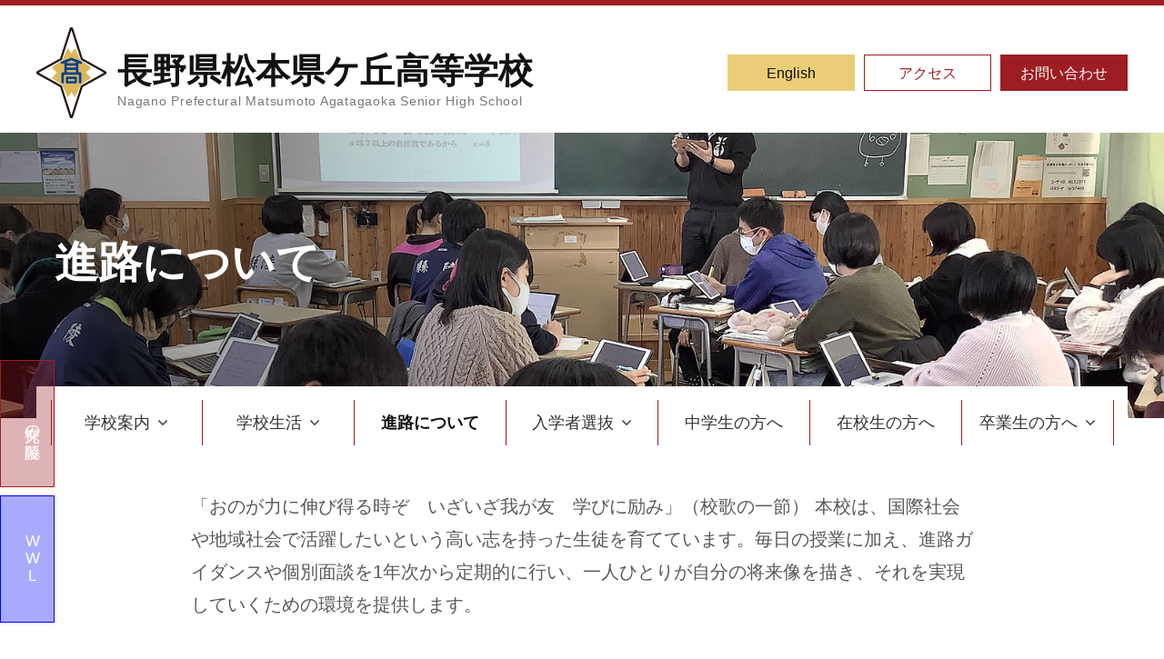

--- FILE ---
content_type: text/html; charset=UTF-8
request_url: https://kenryo.ed.jp/career-path/
body_size: 15288
content:
<!DOCTYPE html>
<html lang="ja">
<head>
<!-- GA 2022.01.12  -->
<!-- Google Tag Manager -->
<script>(function(w,d,s,l,i){w[l]=w[l]||[];w[l].push({'gtm.start':
new Date().getTime(),event:'gtm.js'});var f=d.getElementsByTagName(s)[0],
j=d.createElement(s),dl=l!='dataLayer'?'&l='+l:'';j.async=true;j.src=
'https://www.googletagmanager.com/gtm.js?id='+i+dl;f.parentNode.insertBefore(j,f);
})(window,document,'script','dataLayer','GTM-NBN76J3');</script>
<!-- End Google Tag Manager -->
  
<meta charset="UTF-8">
<meta name="viewport" content="width=device-width, initial-scale=1">
<meta name='robots' content='index, follow, max-image-preview:large, max-snippet:-1, max-video-preview:-1' />

	<!-- This site is optimized with the Yoast SEO plugin v21.0 - https://yoast.com/wordpress/plugins/seo/ -->
	<title>進路について - 長野県松本県ケ丘高等学校</title>
	<link rel="canonical" href="https://kenryo.ed.jp/career-path/" />
	<meta property="og:locale" content="ja_JP" />
	<meta property="og:type" content="article" />
	<meta property="og:title" content="進路について - 長野県松本県ケ丘高等学校" />
	<meta property="og:description" content="「おのが力に伸び得る時ぞ　いざいざ我が友　学びに励み」（校歌の一節） 本校は、国際社会や地域社会で活躍したいという高い志を持った生徒を育てています。毎日の授業に加え、進路ガイダンスや個別面談を1年次か..." />
	<meta property="og:url" content="https://kenryo.ed.jp/career-path/" />
	<meta property="og:site_name" content="長野県松本県ケ丘高等学校" />
	<meta property="article:modified_time" content="2025-04-17T08:51:56+00:00" />
	<meta property="og:image" content="https://kenryo.ed.jp/wp/wp-content/uploads/2021/11/HeaderIMG_career-path.jpg" />
	<meta property="og:image:width" content="1600" />
	<meta property="og:image:height" content="400" />
	<meta property="og:image:type" content="image/jpeg" />
	<meta name="twitter:card" content="summary_large_image" />
	<meta name="twitter:label1" content="推定読み取り時間" />
	<meta name="twitter:data1" content="2分" />
	<script type="application/ld+json" class="yoast-schema-graph">{"@context":"https://schema.org","@graph":[{"@type":"WebPage","@id":"https://kenryo.ed.jp/career-path/","url":"https://kenryo.ed.jp/career-path/","name":"進路について - 長野県松本県ケ丘高等学校","isPartOf":{"@id":"https://kenryo.ed.jp/#website"},"primaryImageOfPage":{"@id":"https://kenryo.ed.jp/career-path/#primaryimage"},"image":{"@id":"https://kenryo.ed.jp/career-path/#primaryimage"},"thumbnailUrl":"https://kenryo.ed.jp/wp/wp-content/uploads/2021/11/HeaderIMG_career-path.jpg","datePublished":"2021-08-20T08:52:39+00:00","dateModified":"2025-04-17T08:51:56+00:00","breadcrumb":{"@id":"https://kenryo.ed.jp/career-path/#breadcrumb"},"inLanguage":"ja","potentialAction":[{"@type":"ReadAction","target":["https://kenryo.ed.jp/career-path/"]}]},{"@type":"ImageObject","inLanguage":"ja","@id":"https://kenryo.ed.jp/career-path/#primaryimage","url":"https://kenryo.ed.jp/wp/wp-content/uploads/2021/11/HeaderIMG_career-path.jpg","contentUrl":"https://kenryo.ed.jp/wp/wp-content/uploads/2021/11/HeaderIMG_career-path.jpg","width":1600,"height":400},{"@type":"BreadcrumbList","@id":"https://kenryo.ed.jp/career-path/#breadcrumb","itemListElement":[{"@type":"ListItem","position":1,"name":"ホーム","item":"https://kenryo.ed.jp/"},{"@type":"ListItem","position":2,"name":"進路について"}]},{"@type":"WebSite","@id":"https://kenryo.ed.jp/#website","url":"https://kenryo.ed.jp/","name":"長野県松本県ケ丘高等学校","description":"Nagano Prefectural Matsumoto Agatagaoka Senior High School","publisher":{"@id":"https://kenryo.ed.jp/#organization"},"potentialAction":[{"@type":"SearchAction","target":{"@type":"EntryPoint","urlTemplate":"https://kenryo.ed.jp/?s={search_term_string}"},"query-input":"required name=search_term_string"}],"inLanguage":"ja"},{"@type":"Organization","@id":"https://kenryo.ed.jp/#organization","name":"長野県松本県ケ丘高等学校","url":"https://kenryo.ed.jp/","logo":{"@type":"ImageObject","inLanguage":"ja","@id":"https://kenryo.ed.jp/#/schema/logo/image/","url":"https://kenryo.ed.jp/wp/wp-content/uploads/2021/11/school-mark.jpg","contentUrl":"https://kenryo.ed.jp/wp/wp-content/uploads/2021/11/school-mark.jpg","width":901,"height":632,"caption":"長野県松本県ケ丘高等学校"},"image":{"@id":"https://kenryo.ed.jp/#/schema/logo/image/"}}]}</script>
	<!-- / Yoast SEO plugin. -->


<link rel="alternate" type="application/rss+xml" title="長野県松本県ケ丘高等学校 &raquo; フィード" href="https://kenryo.ed.jp/feed/" />
<link rel="alternate" type="application/rss+xml" title="長野県松本県ケ丘高等学校 &raquo; コメントフィード" href="https://kenryo.ed.jp/comments/feed/" />
<link rel="alternate" title="oEmbed (JSON)" type="application/json+oembed" href="https://kenryo.ed.jp/wp-json/oembed/1.0/embed?url=https%3A%2F%2Fkenryo.ed.jp%2Fcareer-path%2F" />
<link rel="alternate" title="oEmbed (XML)" type="text/xml+oembed" href="https://kenryo.ed.jp/wp-json/oembed/1.0/embed?url=https%3A%2F%2Fkenryo.ed.jp%2Fcareer-path%2F&#038;format=xml" />
<style id='wp-img-auto-sizes-contain-inline-css' type='text/css'>
img:is([sizes=auto i],[sizes^="auto," i]){contain-intrinsic-size:3000px 1500px}
/*# sourceURL=wp-img-auto-sizes-contain-inline-css */
</style>
<style id='wp-emoji-styles-inline-css' type='text/css'>

	img.wp-smiley, img.emoji {
		display: inline !important;
		border: none !important;
		box-shadow: none !important;
		height: 1em !important;
		width: 1em !important;
		margin: 0 0.07em !important;
		vertical-align: -0.1em !important;
		background: none !important;
		padding: 0 !important;
	}
/*# sourceURL=wp-emoji-styles-inline-css */
</style>
<style id='wp-block-library-inline-css' type='text/css'>
:root{--wp-block-synced-color:#7a00df;--wp-block-synced-color--rgb:122,0,223;--wp-bound-block-color:var(--wp-block-synced-color);--wp-editor-canvas-background:#ddd;--wp-admin-theme-color:#007cba;--wp-admin-theme-color--rgb:0,124,186;--wp-admin-theme-color-darker-10:#006ba1;--wp-admin-theme-color-darker-10--rgb:0,107,160.5;--wp-admin-theme-color-darker-20:#005a87;--wp-admin-theme-color-darker-20--rgb:0,90,135;--wp-admin-border-width-focus:2px}@media (min-resolution:192dpi){:root{--wp-admin-border-width-focus:1.5px}}.wp-element-button{cursor:pointer}:root .has-very-light-gray-background-color{background-color:#eee}:root .has-very-dark-gray-background-color{background-color:#313131}:root .has-very-light-gray-color{color:#eee}:root .has-very-dark-gray-color{color:#313131}:root .has-vivid-green-cyan-to-vivid-cyan-blue-gradient-background{background:linear-gradient(135deg,#00d084,#0693e3)}:root .has-purple-crush-gradient-background{background:linear-gradient(135deg,#34e2e4,#4721fb 50%,#ab1dfe)}:root .has-hazy-dawn-gradient-background{background:linear-gradient(135deg,#faaca8,#dad0ec)}:root .has-subdued-olive-gradient-background{background:linear-gradient(135deg,#fafae1,#67a671)}:root .has-atomic-cream-gradient-background{background:linear-gradient(135deg,#fdd79a,#004a59)}:root .has-nightshade-gradient-background{background:linear-gradient(135deg,#330968,#31cdcf)}:root .has-midnight-gradient-background{background:linear-gradient(135deg,#020381,#2874fc)}:root{--wp--preset--font-size--normal:16px;--wp--preset--font-size--huge:42px}.has-regular-font-size{font-size:1em}.has-larger-font-size{font-size:2.625em}.has-normal-font-size{font-size:var(--wp--preset--font-size--normal)}.has-huge-font-size{font-size:var(--wp--preset--font-size--huge)}.has-text-align-center{text-align:center}.has-text-align-left{text-align:left}.has-text-align-right{text-align:right}.has-fit-text{white-space:nowrap!important}#end-resizable-editor-section{display:none}.aligncenter{clear:both}.items-justified-left{justify-content:flex-start}.items-justified-center{justify-content:center}.items-justified-right{justify-content:flex-end}.items-justified-space-between{justify-content:space-between}.screen-reader-text{border:0;clip-path:inset(50%);height:1px;margin:-1px;overflow:hidden;padding:0;position:absolute;width:1px;word-wrap:normal!important}.screen-reader-text:focus{background-color:#ddd;clip-path:none;color:#444;display:block;font-size:1em;height:auto;left:5px;line-height:normal;padding:15px 23px 14px;text-decoration:none;top:5px;width:auto;z-index:100000}html :where(.has-border-color){border-style:solid}html :where([style*=border-top-color]){border-top-style:solid}html :where([style*=border-right-color]){border-right-style:solid}html :where([style*=border-bottom-color]){border-bottom-style:solid}html :where([style*=border-left-color]){border-left-style:solid}html :where([style*=border-width]){border-style:solid}html :where([style*=border-top-width]){border-top-style:solid}html :where([style*=border-right-width]){border-right-style:solid}html :where([style*=border-bottom-width]){border-bottom-style:solid}html :where([style*=border-left-width]){border-left-style:solid}html :where(img[class*=wp-image-]){height:auto;max-width:100%}:where(figure){margin:0 0 1em}html :where(.is-position-sticky){--wp-admin--admin-bar--position-offset:var(--wp-admin--admin-bar--height,0px)}@media screen and (max-width:600px){html :where(.is-position-sticky){--wp-admin--admin-bar--position-offset:0px}}

/*# sourceURL=wp-block-library-inline-css */
</style><style id='wp-block-gallery-inline-css' type='text/css'>
.blocks-gallery-grid:not(.has-nested-images),.wp-block-gallery:not(.has-nested-images){display:flex;flex-wrap:wrap;list-style-type:none;margin:0;padding:0}.blocks-gallery-grid:not(.has-nested-images) .blocks-gallery-image,.blocks-gallery-grid:not(.has-nested-images) .blocks-gallery-item,.wp-block-gallery:not(.has-nested-images) .blocks-gallery-image,.wp-block-gallery:not(.has-nested-images) .blocks-gallery-item{display:flex;flex-direction:column;flex-grow:1;justify-content:center;margin:0 1em 1em 0;position:relative;width:calc(50% - 1em)}.blocks-gallery-grid:not(.has-nested-images) .blocks-gallery-image:nth-of-type(2n),.blocks-gallery-grid:not(.has-nested-images) .blocks-gallery-item:nth-of-type(2n),.wp-block-gallery:not(.has-nested-images) .blocks-gallery-image:nth-of-type(2n),.wp-block-gallery:not(.has-nested-images) .blocks-gallery-item:nth-of-type(2n){margin-right:0}.blocks-gallery-grid:not(.has-nested-images) .blocks-gallery-image figure,.blocks-gallery-grid:not(.has-nested-images) .blocks-gallery-item figure,.wp-block-gallery:not(.has-nested-images) .blocks-gallery-image figure,.wp-block-gallery:not(.has-nested-images) .blocks-gallery-item figure{align-items:flex-end;display:flex;height:100%;justify-content:flex-start;margin:0}.blocks-gallery-grid:not(.has-nested-images) .blocks-gallery-image img,.blocks-gallery-grid:not(.has-nested-images) .blocks-gallery-item img,.wp-block-gallery:not(.has-nested-images) .blocks-gallery-image img,.wp-block-gallery:not(.has-nested-images) .blocks-gallery-item img{display:block;height:auto;max-width:100%;width:auto}.blocks-gallery-grid:not(.has-nested-images) .blocks-gallery-image figcaption,.blocks-gallery-grid:not(.has-nested-images) .blocks-gallery-item figcaption,.wp-block-gallery:not(.has-nested-images) .blocks-gallery-image figcaption,.wp-block-gallery:not(.has-nested-images) .blocks-gallery-item figcaption{background:linear-gradient(0deg,#000000b3,#0000004d 70%,#0000);bottom:0;box-sizing:border-box;color:#fff;font-size:.8em;margin:0;max-height:100%;overflow:auto;padding:3em .77em .7em;position:absolute;text-align:center;width:100%;z-index:2}.blocks-gallery-grid:not(.has-nested-images) .blocks-gallery-image figcaption img,.blocks-gallery-grid:not(.has-nested-images) .blocks-gallery-item figcaption img,.wp-block-gallery:not(.has-nested-images) .blocks-gallery-image figcaption img,.wp-block-gallery:not(.has-nested-images) .blocks-gallery-item figcaption img{display:inline}.blocks-gallery-grid:not(.has-nested-images) figcaption,.wp-block-gallery:not(.has-nested-images) figcaption{flex-grow:1}.blocks-gallery-grid:not(.has-nested-images).is-cropped .blocks-gallery-image a,.blocks-gallery-grid:not(.has-nested-images).is-cropped .blocks-gallery-image img,.blocks-gallery-grid:not(.has-nested-images).is-cropped .blocks-gallery-item a,.blocks-gallery-grid:not(.has-nested-images).is-cropped .blocks-gallery-item img,.wp-block-gallery:not(.has-nested-images).is-cropped .blocks-gallery-image a,.wp-block-gallery:not(.has-nested-images).is-cropped .blocks-gallery-image img,.wp-block-gallery:not(.has-nested-images).is-cropped .blocks-gallery-item a,.wp-block-gallery:not(.has-nested-images).is-cropped .blocks-gallery-item img{flex:1;height:100%;object-fit:cover;width:100%}.blocks-gallery-grid:not(.has-nested-images).columns-1 .blocks-gallery-image,.blocks-gallery-grid:not(.has-nested-images).columns-1 .blocks-gallery-item,.wp-block-gallery:not(.has-nested-images).columns-1 .blocks-gallery-image,.wp-block-gallery:not(.has-nested-images).columns-1 .blocks-gallery-item{margin-right:0;width:100%}@media (min-width:600px){.blocks-gallery-grid:not(.has-nested-images).columns-3 .blocks-gallery-image,.blocks-gallery-grid:not(.has-nested-images).columns-3 .blocks-gallery-item,.wp-block-gallery:not(.has-nested-images).columns-3 .blocks-gallery-image,.wp-block-gallery:not(.has-nested-images).columns-3 .blocks-gallery-item{margin-right:1em;width:calc(33.33333% - .66667em)}.blocks-gallery-grid:not(.has-nested-images).columns-4 .blocks-gallery-image,.blocks-gallery-grid:not(.has-nested-images).columns-4 .blocks-gallery-item,.wp-block-gallery:not(.has-nested-images).columns-4 .blocks-gallery-image,.wp-block-gallery:not(.has-nested-images).columns-4 .blocks-gallery-item{margin-right:1em;width:calc(25% - .75em)}.blocks-gallery-grid:not(.has-nested-images).columns-5 .blocks-gallery-image,.blocks-gallery-grid:not(.has-nested-images).columns-5 .blocks-gallery-item,.wp-block-gallery:not(.has-nested-images).columns-5 .blocks-gallery-image,.wp-block-gallery:not(.has-nested-images).columns-5 .blocks-gallery-item{margin-right:1em;width:calc(20% - .8em)}.blocks-gallery-grid:not(.has-nested-images).columns-6 .blocks-gallery-image,.blocks-gallery-grid:not(.has-nested-images).columns-6 .blocks-gallery-item,.wp-block-gallery:not(.has-nested-images).columns-6 .blocks-gallery-image,.wp-block-gallery:not(.has-nested-images).columns-6 .blocks-gallery-item{margin-right:1em;width:calc(16.66667% - .83333em)}.blocks-gallery-grid:not(.has-nested-images).columns-7 .blocks-gallery-image,.blocks-gallery-grid:not(.has-nested-images).columns-7 .blocks-gallery-item,.wp-block-gallery:not(.has-nested-images).columns-7 .blocks-gallery-image,.wp-block-gallery:not(.has-nested-images).columns-7 .blocks-gallery-item{margin-right:1em;width:calc(14.28571% - .85714em)}.blocks-gallery-grid:not(.has-nested-images).columns-8 .blocks-gallery-image,.blocks-gallery-grid:not(.has-nested-images).columns-8 .blocks-gallery-item,.wp-block-gallery:not(.has-nested-images).columns-8 .blocks-gallery-image,.wp-block-gallery:not(.has-nested-images).columns-8 .blocks-gallery-item{margin-right:1em;width:calc(12.5% - .875em)}.blocks-gallery-grid:not(.has-nested-images).columns-1 .blocks-gallery-image:nth-of-type(1n),.blocks-gallery-grid:not(.has-nested-images).columns-1 .blocks-gallery-item:nth-of-type(1n),.blocks-gallery-grid:not(.has-nested-images).columns-2 .blocks-gallery-image:nth-of-type(2n),.blocks-gallery-grid:not(.has-nested-images).columns-2 .blocks-gallery-item:nth-of-type(2n),.blocks-gallery-grid:not(.has-nested-images).columns-3 .blocks-gallery-image:nth-of-type(3n),.blocks-gallery-grid:not(.has-nested-images).columns-3 .blocks-gallery-item:nth-of-type(3n),.blocks-gallery-grid:not(.has-nested-images).columns-4 .blocks-gallery-image:nth-of-type(4n),.blocks-gallery-grid:not(.has-nested-images).columns-4 .blocks-gallery-item:nth-of-type(4n),.blocks-gallery-grid:not(.has-nested-images).columns-5 .blocks-gallery-image:nth-of-type(5n),.blocks-gallery-grid:not(.has-nested-images).columns-5 .blocks-gallery-item:nth-of-type(5n),.blocks-gallery-grid:not(.has-nested-images).columns-6 .blocks-gallery-image:nth-of-type(6n),.blocks-gallery-grid:not(.has-nested-images).columns-6 .blocks-gallery-item:nth-of-type(6n),.blocks-gallery-grid:not(.has-nested-images).columns-7 .blocks-gallery-image:nth-of-type(7n),.blocks-gallery-grid:not(.has-nested-images).columns-7 .blocks-gallery-item:nth-of-type(7n),.blocks-gallery-grid:not(.has-nested-images).columns-8 .blocks-gallery-image:nth-of-type(8n),.blocks-gallery-grid:not(.has-nested-images).columns-8 .blocks-gallery-item:nth-of-type(8n),.wp-block-gallery:not(.has-nested-images).columns-1 .blocks-gallery-image:nth-of-type(1n),.wp-block-gallery:not(.has-nested-images).columns-1 .blocks-gallery-item:nth-of-type(1n),.wp-block-gallery:not(.has-nested-images).columns-2 .blocks-gallery-image:nth-of-type(2n),.wp-block-gallery:not(.has-nested-images).columns-2 .blocks-gallery-item:nth-of-type(2n),.wp-block-gallery:not(.has-nested-images).columns-3 .blocks-gallery-image:nth-of-type(3n),.wp-block-gallery:not(.has-nested-images).columns-3 .blocks-gallery-item:nth-of-type(3n),.wp-block-gallery:not(.has-nested-images).columns-4 .blocks-gallery-image:nth-of-type(4n),.wp-block-gallery:not(.has-nested-images).columns-4 .blocks-gallery-item:nth-of-type(4n),.wp-block-gallery:not(.has-nested-images).columns-5 .blocks-gallery-image:nth-of-type(5n),.wp-block-gallery:not(.has-nested-images).columns-5 .blocks-gallery-item:nth-of-type(5n),.wp-block-gallery:not(.has-nested-images).columns-6 .blocks-gallery-image:nth-of-type(6n),.wp-block-gallery:not(.has-nested-images).columns-6 .blocks-gallery-item:nth-of-type(6n),.wp-block-gallery:not(.has-nested-images).columns-7 .blocks-gallery-image:nth-of-type(7n),.wp-block-gallery:not(.has-nested-images).columns-7 .blocks-gallery-item:nth-of-type(7n),.wp-block-gallery:not(.has-nested-images).columns-8 .blocks-gallery-image:nth-of-type(8n),.wp-block-gallery:not(.has-nested-images).columns-8 .blocks-gallery-item:nth-of-type(8n){margin-right:0}}.blocks-gallery-grid:not(.has-nested-images) .blocks-gallery-image:last-child,.blocks-gallery-grid:not(.has-nested-images) .blocks-gallery-item:last-child,.wp-block-gallery:not(.has-nested-images) .blocks-gallery-image:last-child,.wp-block-gallery:not(.has-nested-images) .blocks-gallery-item:last-child{margin-right:0}.blocks-gallery-grid:not(.has-nested-images).alignleft,.blocks-gallery-grid:not(.has-nested-images).alignright,.wp-block-gallery:not(.has-nested-images).alignleft,.wp-block-gallery:not(.has-nested-images).alignright{max-width:420px;width:100%}.blocks-gallery-grid:not(.has-nested-images).aligncenter .blocks-gallery-item figure,.wp-block-gallery:not(.has-nested-images).aligncenter .blocks-gallery-item figure{justify-content:center}.wp-block-gallery:not(.is-cropped) .blocks-gallery-item{align-self:flex-start}figure.wp-block-gallery.has-nested-images{align-items:normal}.wp-block-gallery.has-nested-images figure.wp-block-image:not(#individual-image){margin:0;width:calc(50% - var(--wp--style--unstable-gallery-gap, 16px)/2)}.wp-block-gallery.has-nested-images figure.wp-block-image{box-sizing:border-box;display:flex;flex-direction:column;flex-grow:1;justify-content:center;max-width:100%;position:relative}.wp-block-gallery.has-nested-images figure.wp-block-image>a,.wp-block-gallery.has-nested-images figure.wp-block-image>div{flex-direction:column;flex-grow:1;margin:0}.wp-block-gallery.has-nested-images figure.wp-block-image img{display:block;height:auto;max-width:100%!important;width:auto}.wp-block-gallery.has-nested-images figure.wp-block-image figcaption,.wp-block-gallery.has-nested-images figure.wp-block-image:has(figcaption):before{bottom:0;left:0;max-height:100%;position:absolute;right:0}.wp-block-gallery.has-nested-images figure.wp-block-image:has(figcaption):before{backdrop-filter:blur(3px);content:"";height:100%;-webkit-mask-image:linear-gradient(0deg,#000 20%,#0000);mask-image:linear-gradient(0deg,#000 20%,#0000);max-height:40%;pointer-events:none}.wp-block-gallery.has-nested-images figure.wp-block-image figcaption{box-sizing:border-box;color:#fff;font-size:13px;margin:0;overflow:auto;padding:1em;text-align:center;text-shadow:0 0 1.5px #000}.wp-block-gallery.has-nested-images figure.wp-block-image figcaption::-webkit-scrollbar{height:12px;width:12px}.wp-block-gallery.has-nested-images figure.wp-block-image figcaption::-webkit-scrollbar-track{background-color:initial}.wp-block-gallery.has-nested-images figure.wp-block-image figcaption::-webkit-scrollbar-thumb{background-clip:padding-box;background-color:initial;border:3px solid #0000;border-radius:8px}.wp-block-gallery.has-nested-images figure.wp-block-image figcaption:focus-within::-webkit-scrollbar-thumb,.wp-block-gallery.has-nested-images figure.wp-block-image figcaption:focus::-webkit-scrollbar-thumb,.wp-block-gallery.has-nested-images figure.wp-block-image figcaption:hover::-webkit-scrollbar-thumb{background-color:#fffc}.wp-block-gallery.has-nested-images figure.wp-block-image figcaption{scrollbar-color:#0000 #0000;scrollbar-gutter:stable both-edges;scrollbar-width:thin}.wp-block-gallery.has-nested-images figure.wp-block-image figcaption:focus,.wp-block-gallery.has-nested-images figure.wp-block-image figcaption:focus-within,.wp-block-gallery.has-nested-images figure.wp-block-image figcaption:hover{scrollbar-color:#fffc #0000}.wp-block-gallery.has-nested-images figure.wp-block-image figcaption{will-change:transform}@media (hover:none){.wp-block-gallery.has-nested-images figure.wp-block-image figcaption{scrollbar-color:#fffc #0000}}.wp-block-gallery.has-nested-images figure.wp-block-image figcaption{background:linear-gradient(0deg,#0006,#0000)}.wp-block-gallery.has-nested-images figure.wp-block-image figcaption img{display:inline}.wp-block-gallery.has-nested-images figure.wp-block-image figcaption a{color:inherit}.wp-block-gallery.has-nested-images figure.wp-block-image.has-custom-border img{box-sizing:border-box}.wp-block-gallery.has-nested-images figure.wp-block-image.has-custom-border>a,.wp-block-gallery.has-nested-images figure.wp-block-image.has-custom-border>div,.wp-block-gallery.has-nested-images figure.wp-block-image.is-style-rounded>a,.wp-block-gallery.has-nested-images figure.wp-block-image.is-style-rounded>div{flex:1 1 auto}.wp-block-gallery.has-nested-images figure.wp-block-image.has-custom-border figcaption,.wp-block-gallery.has-nested-images figure.wp-block-image.is-style-rounded figcaption{background:none;color:inherit;flex:initial;margin:0;padding:10px 10px 9px;position:relative;text-shadow:none}.wp-block-gallery.has-nested-images figure.wp-block-image.has-custom-border:before,.wp-block-gallery.has-nested-images figure.wp-block-image.is-style-rounded:before{content:none}.wp-block-gallery.has-nested-images figcaption{flex-basis:100%;flex-grow:1;text-align:center}.wp-block-gallery.has-nested-images:not(.is-cropped) figure.wp-block-image:not(#individual-image){margin-bottom:auto;margin-top:0}.wp-block-gallery.has-nested-images.is-cropped figure.wp-block-image:not(#individual-image){align-self:inherit}.wp-block-gallery.has-nested-images.is-cropped figure.wp-block-image:not(#individual-image)>a,.wp-block-gallery.has-nested-images.is-cropped figure.wp-block-image:not(#individual-image)>div:not(.components-drop-zone){display:flex}.wp-block-gallery.has-nested-images.is-cropped figure.wp-block-image:not(#individual-image) a,.wp-block-gallery.has-nested-images.is-cropped figure.wp-block-image:not(#individual-image) img{flex:1 0 0%;height:100%;object-fit:cover;width:100%}.wp-block-gallery.has-nested-images.columns-1 figure.wp-block-image:not(#individual-image){width:100%}@media (min-width:600px){.wp-block-gallery.has-nested-images.columns-3 figure.wp-block-image:not(#individual-image){width:calc(33.33333% - var(--wp--style--unstable-gallery-gap, 16px)*.66667)}.wp-block-gallery.has-nested-images.columns-4 figure.wp-block-image:not(#individual-image){width:calc(25% - var(--wp--style--unstable-gallery-gap, 16px)*.75)}.wp-block-gallery.has-nested-images.columns-5 figure.wp-block-image:not(#individual-image){width:calc(20% - var(--wp--style--unstable-gallery-gap, 16px)*.8)}.wp-block-gallery.has-nested-images.columns-6 figure.wp-block-image:not(#individual-image){width:calc(16.66667% - var(--wp--style--unstable-gallery-gap, 16px)*.83333)}.wp-block-gallery.has-nested-images.columns-7 figure.wp-block-image:not(#individual-image){width:calc(14.28571% - var(--wp--style--unstable-gallery-gap, 16px)*.85714)}.wp-block-gallery.has-nested-images.columns-8 figure.wp-block-image:not(#individual-image){width:calc(12.5% - var(--wp--style--unstable-gallery-gap, 16px)*.875)}.wp-block-gallery.has-nested-images.columns-default figure.wp-block-image:not(#individual-image){width:calc(33.33% - var(--wp--style--unstable-gallery-gap, 16px)*.66667)}.wp-block-gallery.has-nested-images.columns-default figure.wp-block-image:not(#individual-image):first-child:nth-last-child(2),.wp-block-gallery.has-nested-images.columns-default figure.wp-block-image:not(#individual-image):first-child:nth-last-child(2)~figure.wp-block-image:not(#individual-image){width:calc(50% - var(--wp--style--unstable-gallery-gap, 16px)*.5)}.wp-block-gallery.has-nested-images.columns-default figure.wp-block-image:not(#individual-image):first-child:last-child{width:100%}}.wp-block-gallery.has-nested-images.alignleft,.wp-block-gallery.has-nested-images.alignright{max-width:420px;width:100%}.wp-block-gallery.has-nested-images.aligncenter{justify-content:center}
/*# sourceURL=https://kenryo.ed.jp/wp/wp-includes/blocks/gallery/style.min.css */
</style>
<style id='wp-block-image-inline-css' type='text/css'>
.wp-block-image>a,.wp-block-image>figure>a{display:inline-block}.wp-block-image img{box-sizing:border-box;height:auto;max-width:100%;vertical-align:bottom}@media not (prefers-reduced-motion){.wp-block-image img.hide{visibility:hidden}.wp-block-image img.show{animation:show-content-image .4s}}.wp-block-image[style*=border-radius] img,.wp-block-image[style*=border-radius]>a{border-radius:inherit}.wp-block-image.has-custom-border img{box-sizing:border-box}.wp-block-image.aligncenter{text-align:center}.wp-block-image.alignfull>a,.wp-block-image.alignwide>a{width:100%}.wp-block-image.alignfull img,.wp-block-image.alignwide img{height:auto;width:100%}.wp-block-image .aligncenter,.wp-block-image .alignleft,.wp-block-image .alignright,.wp-block-image.aligncenter,.wp-block-image.alignleft,.wp-block-image.alignright{display:table}.wp-block-image .aligncenter>figcaption,.wp-block-image .alignleft>figcaption,.wp-block-image .alignright>figcaption,.wp-block-image.aligncenter>figcaption,.wp-block-image.alignleft>figcaption,.wp-block-image.alignright>figcaption{caption-side:bottom;display:table-caption}.wp-block-image .alignleft{float:left;margin:.5em 1em .5em 0}.wp-block-image .alignright{float:right;margin:.5em 0 .5em 1em}.wp-block-image .aligncenter{margin-left:auto;margin-right:auto}.wp-block-image :where(figcaption){margin-bottom:1em;margin-top:.5em}.wp-block-image.is-style-circle-mask img{border-radius:9999px}@supports ((-webkit-mask-image:none) or (mask-image:none)) or (-webkit-mask-image:none){.wp-block-image.is-style-circle-mask img{border-radius:0;-webkit-mask-image:url('data:image/svg+xml;utf8,<svg viewBox="0 0 100 100" xmlns="http://www.w3.org/2000/svg"><circle cx="50" cy="50" r="50"/></svg>');mask-image:url('data:image/svg+xml;utf8,<svg viewBox="0 0 100 100" xmlns="http://www.w3.org/2000/svg"><circle cx="50" cy="50" r="50"/></svg>');mask-mode:alpha;-webkit-mask-position:center;mask-position:center;-webkit-mask-repeat:no-repeat;mask-repeat:no-repeat;-webkit-mask-size:contain;mask-size:contain}}:root :where(.wp-block-image.is-style-rounded img,.wp-block-image .is-style-rounded img){border-radius:9999px}.wp-block-image figure{margin:0}.wp-lightbox-container{display:flex;flex-direction:column;position:relative}.wp-lightbox-container img{cursor:zoom-in}.wp-lightbox-container img:hover+button{opacity:1}.wp-lightbox-container button{align-items:center;backdrop-filter:blur(16px) saturate(180%);background-color:#5a5a5a40;border:none;border-radius:4px;cursor:zoom-in;display:flex;height:20px;justify-content:center;opacity:0;padding:0;position:absolute;right:16px;text-align:center;top:16px;width:20px;z-index:100}@media not (prefers-reduced-motion){.wp-lightbox-container button{transition:opacity .2s ease}}.wp-lightbox-container button:focus-visible{outline:3px auto #5a5a5a40;outline:3px auto -webkit-focus-ring-color;outline-offset:3px}.wp-lightbox-container button:hover{cursor:pointer;opacity:1}.wp-lightbox-container button:focus{opacity:1}.wp-lightbox-container button:focus,.wp-lightbox-container button:hover,.wp-lightbox-container button:not(:hover):not(:active):not(.has-background){background-color:#5a5a5a40;border:none}.wp-lightbox-overlay{box-sizing:border-box;cursor:zoom-out;height:100vh;left:0;overflow:hidden;position:fixed;top:0;visibility:hidden;width:100%;z-index:100000}.wp-lightbox-overlay .close-button{align-items:center;cursor:pointer;display:flex;justify-content:center;min-height:40px;min-width:40px;padding:0;position:absolute;right:calc(env(safe-area-inset-right) + 16px);top:calc(env(safe-area-inset-top) + 16px);z-index:5000000}.wp-lightbox-overlay .close-button:focus,.wp-lightbox-overlay .close-button:hover,.wp-lightbox-overlay .close-button:not(:hover):not(:active):not(.has-background){background:none;border:none}.wp-lightbox-overlay .lightbox-image-container{height:var(--wp--lightbox-container-height);left:50%;overflow:hidden;position:absolute;top:50%;transform:translate(-50%,-50%);transform-origin:top left;width:var(--wp--lightbox-container-width);z-index:9999999999}.wp-lightbox-overlay .wp-block-image{align-items:center;box-sizing:border-box;display:flex;height:100%;justify-content:center;margin:0;position:relative;transform-origin:0 0;width:100%;z-index:3000000}.wp-lightbox-overlay .wp-block-image img{height:var(--wp--lightbox-image-height);min-height:var(--wp--lightbox-image-height);min-width:var(--wp--lightbox-image-width);width:var(--wp--lightbox-image-width)}.wp-lightbox-overlay .wp-block-image figcaption{display:none}.wp-lightbox-overlay button{background:none;border:none}.wp-lightbox-overlay .scrim{background-color:#fff;height:100%;opacity:.9;position:absolute;width:100%;z-index:2000000}.wp-lightbox-overlay.active{visibility:visible}@media not (prefers-reduced-motion){.wp-lightbox-overlay.active{animation:turn-on-visibility .25s both}.wp-lightbox-overlay.active img{animation:turn-on-visibility .35s both}.wp-lightbox-overlay.show-closing-animation:not(.active){animation:turn-off-visibility .35s both}.wp-lightbox-overlay.show-closing-animation:not(.active) img{animation:turn-off-visibility .25s both}.wp-lightbox-overlay.zoom.active{animation:none;opacity:1;visibility:visible}.wp-lightbox-overlay.zoom.active .lightbox-image-container{animation:lightbox-zoom-in .4s}.wp-lightbox-overlay.zoom.active .lightbox-image-container img{animation:none}.wp-lightbox-overlay.zoom.active .scrim{animation:turn-on-visibility .4s forwards}.wp-lightbox-overlay.zoom.show-closing-animation:not(.active){animation:none}.wp-lightbox-overlay.zoom.show-closing-animation:not(.active) .lightbox-image-container{animation:lightbox-zoom-out .4s}.wp-lightbox-overlay.zoom.show-closing-animation:not(.active) .lightbox-image-container img{animation:none}.wp-lightbox-overlay.zoom.show-closing-animation:not(.active) .scrim{animation:turn-off-visibility .4s forwards}}@keyframes show-content-image{0%{visibility:hidden}99%{visibility:hidden}to{visibility:visible}}@keyframes turn-on-visibility{0%{opacity:0}to{opacity:1}}@keyframes turn-off-visibility{0%{opacity:1;visibility:visible}99%{opacity:0;visibility:visible}to{opacity:0;visibility:hidden}}@keyframes lightbox-zoom-in{0%{transform:translate(calc((-100vw + var(--wp--lightbox-scrollbar-width))/2 + var(--wp--lightbox-initial-left-position)),calc(-50vh + var(--wp--lightbox-initial-top-position))) scale(var(--wp--lightbox-scale))}to{transform:translate(-50%,-50%) scale(1)}}@keyframes lightbox-zoom-out{0%{transform:translate(-50%,-50%) scale(1);visibility:visible}99%{visibility:visible}to{transform:translate(calc((-100vw + var(--wp--lightbox-scrollbar-width))/2 + var(--wp--lightbox-initial-left-position)),calc(-50vh + var(--wp--lightbox-initial-top-position))) scale(var(--wp--lightbox-scale));visibility:hidden}}
/*# sourceURL=https://kenryo.ed.jp/wp/wp-includes/blocks/image/style.min.css */
</style>
<style id='wp-block-list-inline-css' type='text/css'>
ol,ul{box-sizing:border-box}:root :where(.wp-block-list.has-background){padding:1.25em 2.375em}
/*# sourceURL=https://kenryo.ed.jp/wp/wp-includes/blocks/list/style.min.css */
</style>
<style id='wp-block-spacer-inline-css' type='text/css'>
.wp-block-spacer{clear:both}
/*# sourceURL=https://kenryo.ed.jp/wp/wp-includes/blocks/spacer/style.min.css */
</style>
<style id='global-styles-inline-css' type='text/css'>
:root{--wp--preset--aspect-ratio--square: 1;--wp--preset--aspect-ratio--4-3: 4/3;--wp--preset--aspect-ratio--3-4: 3/4;--wp--preset--aspect-ratio--3-2: 3/2;--wp--preset--aspect-ratio--2-3: 2/3;--wp--preset--aspect-ratio--16-9: 16/9;--wp--preset--aspect-ratio--9-16: 9/16;--wp--preset--color--black: #000000;--wp--preset--color--cyan-bluish-gray: #abb8c3;--wp--preset--color--white: #ffffff;--wp--preset--color--pale-pink: #f78da7;--wp--preset--color--vivid-red: #cf2e2e;--wp--preset--color--luminous-vivid-orange: #ff6900;--wp--preset--color--luminous-vivid-amber: #fcb900;--wp--preset--color--light-green-cyan: #7bdcb5;--wp--preset--color--vivid-green-cyan: #00d084;--wp--preset--color--pale-cyan-blue: #8ed1fc;--wp--preset--color--vivid-cyan-blue: #0693e3;--wp--preset--color--vivid-purple: #9b51e0;--wp--preset--gradient--vivid-cyan-blue-to-vivid-purple: linear-gradient(135deg,rgb(6,147,227) 0%,rgb(155,81,224) 100%);--wp--preset--gradient--light-green-cyan-to-vivid-green-cyan: linear-gradient(135deg,rgb(122,220,180) 0%,rgb(0,208,130) 100%);--wp--preset--gradient--luminous-vivid-amber-to-luminous-vivid-orange: linear-gradient(135deg,rgb(252,185,0) 0%,rgb(255,105,0) 100%);--wp--preset--gradient--luminous-vivid-orange-to-vivid-red: linear-gradient(135deg,rgb(255,105,0) 0%,rgb(207,46,46) 100%);--wp--preset--gradient--very-light-gray-to-cyan-bluish-gray: linear-gradient(135deg,rgb(238,238,238) 0%,rgb(169,184,195) 100%);--wp--preset--gradient--cool-to-warm-spectrum: linear-gradient(135deg,rgb(74,234,220) 0%,rgb(151,120,209) 20%,rgb(207,42,186) 40%,rgb(238,44,130) 60%,rgb(251,105,98) 80%,rgb(254,248,76) 100%);--wp--preset--gradient--blush-light-purple: linear-gradient(135deg,rgb(255,206,236) 0%,rgb(152,150,240) 100%);--wp--preset--gradient--blush-bordeaux: linear-gradient(135deg,rgb(254,205,165) 0%,rgb(254,45,45) 50%,rgb(107,0,62) 100%);--wp--preset--gradient--luminous-dusk: linear-gradient(135deg,rgb(255,203,112) 0%,rgb(199,81,192) 50%,rgb(65,88,208) 100%);--wp--preset--gradient--pale-ocean: linear-gradient(135deg,rgb(255,245,203) 0%,rgb(182,227,212) 50%,rgb(51,167,181) 100%);--wp--preset--gradient--electric-grass: linear-gradient(135deg,rgb(202,248,128) 0%,rgb(113,206,126) 100%);--wp--preset--gradient--midnight: linear-gradient(135deg,rgb(2,3,129) 0%,rgb(40,116,252) 100%);--wp--preset--font-size--small: 13px;--wp--preset--font-size--medium: 20px;--wp--preset--font-size--large: 36px;--wp--preset--font-size--x-large: 42px;--wp--preset--spacing--20: 0.44rem;--wp--preset--spacing--30: 0.67rem;--wp--preset--spacing--40: 1rem;--wp--preset--spacing--50: 1.5rem;--wp--preset--spacing--60: 2.25rem;--wp--preset--spacing--70: 3.38rem;--wp--preset--spacing--80: 5.06rem;--wp--preset--shadow--natural: 6px 6px 9px rgba(0, 0, 0, 0.2);--wp--preset--shadow--deep: 12px 12px 50px rgba(0, 0, 0, 0.4);--wp--preset--shadow--sharp: 6px 6px 0px rgba(0, 0, 0, 0.2);--wp--preset--shadow--outlined: 6px 6px 0px -3px rgb(255, 255, 255), 6px 6px rgb(0, 0, 0);--wp--preset--shadow--crisp: 6px 6px 0px rgb(0, 0, 0);}:where(.is-layout-flex){gap: 0.5em;}:where(.is-layout-grid){gap: 0.5em;}body .is-layout-flex{display: flex;}.is-layout-flex{flex-wrap: wrap;align-items: center;}.is-layout-flex > :is(*, div){margin: 0;}body .is-layout-grid{display: grid;}.is-layout-grid > :is(*, div){margin: 0;}:where(.wp-block-columns.is-layout-flex){gap: 2em;}:where(.wp-block-columns.is-layout-grid){gap: 2em;}:where(.wp-block-post-template.is-layout-flex){gap: 1.25em;}:where(.wp-block-post-template.is-layout-grid){gap: 1.25em;}.has-black-color{color: var(--wp--preset--color--black) !important;}.has-cyan-bluish-gray-color{color: var(--wp--preset--color--cyan-bluish-gray) !important;}.has-white-color{color: var(--wp--preset--color--white) !important;}.has-pale-pink-color{color: var(--wp--preset--color--pale-pink) !important;}.has-vivid-red-color{color: var(--wp--preset--color--vivid-red) !important;}.has-luminous-vivid-orange-color{color: var(--wp--preset--color--luminous-vivid-orange) !important;}.has-luminous-vivid-amber-color{color: var(--wp--preset--color--luminous-vivid-amber) !important;}.has-light-green-cyan-color{color: var(--wp--preset--color--light-green-cyan) !important;}.has-vivid-green-cyan-color{color: var(--wp--preset--color--vivid-green-cyan) !important;}.has-pale-cyan-blue-color{color: var(--wp--preset--color--pale-cyan-blue) !important;}.has-vivid-cyan-blue-color{color: var(--wp--preset--color--vivid-cyan-blue) !important;}.has-vivid-purple-color{color: var(--wp--preset--color--vivid-purple) !important;}.has-black-background-color{background-color: var(--wp--preset--color--black) !important;}.has-cyan-bluish-gray-background-color{background-color: var(--wp--preset--color--cyan-bluish-gray) !important;}.has-white-background-color{background-color: var(--wp--preset--color--white) !important;}.has-pale-pink-background-color{background-color: var(--wp--preset--color--pale-pink) !important;}.has-vivid-red-background-color{background-color: var(--wp--preset--color--vivid-red) !important;}.has-luminous-vivid-orange-background-color{background-color: var(--wp--preset--color--luminous-vivid-orange) !important;}.has-luminous-vivid-amber-background-color{background-color: var(--wp--preset--color--luminous-vivid-amber) !important;}.has-light-green-cyan-background-color{background-color: var(--wp--preset--color--light-green-cyan) !important;}.has-vivid-green-cyan-background-color{background-color: var(--wp--preset--color--vivid-green-cyan) !important;}.has-pale-cyan-blue-background-color{background-color: var(--wp--preset--color--pale-cyan-blue) !important;}.has-vivid-cyan-blue-background-color{background-color: var(--wp--preset--color--vivid-cyan-blue) !important;}.has-vivid-purple-background-color{background-color: var(--wp--preset--color--vivid-purple) !important;}.has-black-border-color{border-color: var(--wp--preset--color--black) !important;}.has-cyan-bluish-gray-border-color{border-color: var(--wp--preset--color--cyan-bluish-gray) !important;}.has-white-border-color{border-color: var(--wp--preset--color--white) !important;}.has-pale-pink-border-color{border-color: var(--wp--preset--color--pale-pink) !important;}.has-vivid-red-border-color{border-color: var(--wp--preset--color--vivid-red) !important;}.has-luminous-vivid-orange-border-color{border-color: var(--wp--preset--color--luminous-vivid-orange) !important;}.has-luminous-vivid-amber-border-color{border-color: var(--wp--preset--color--luminous-vivid-amber) !important;}.has-light-green-cyan-border-color{border-color: var(--wp--preset--color--light-green-cyan) !important;}.has-vivid-green-cyan-border-color{border-color: var(--wp--preset--color--vivid-green-cyan) !important;}.has-pale-cyan-blue-border-color{border-color: var(--wp--preset--color--pale-cyan-blue) !important;}.has-vivid-cyan-blue-border-color{border-color: var(--wp--preset--color--vivid-cyan-blue) !important;}.has-vivid-purple-border-color{border-color: var(--wp--preset--color--vivid-purple) !important;}.has-vivid-cyan-blue-to-vivid-purple-gradient-background{background: var(--wp--preset--gradient--vivid-cyan-blue-to-vivid-purple) !important;}.has-light-green-cyan-to-vivid-green-cyan-gradient-background{background: var(--wp--preset--gradient--light-green-cyan-to-vivid-green-cyan) !important;}.has-luminous-vivid-amber-to-luminous-vivid-orange-gradient-background{background: var(--wp--preset--gradient--luminous-vivid-amber-to-luminous-vivid-orange) !important;}.has-luminous-vivid-orange-to-vivid-red-gradient-background{background: var(--wp--preset--gradient--luminous-vivid-orange-to-vivid-red) !important;}.has-very-light-gray-to-cyan-bluish-gray-gradient-background{background: var(--wp--preset--gradient--very-light-gray-to-cyan-bluish-gray) !important;}.has-cool-to-warm-spectrum-gradient-background{background: var(--wp--preset--gradient--cool-to-warm-spectrum) !important;}.has-blush-light-purple-gradient-background{background: var(--wp--preset--gradient--blush-light-purple) !important;}.has-blush-bordeaux-gradient-background{background: var(--wp--preset--gradient--blush-bordeaux) !important;}.has-luminous-dusk-gradient-background{background: var(--wp--preset--gradient--luminous-dusk) !important;}.has-pale-ocean-gradient-background{background: var(--wp--preset--gradient--pale-ocean) !important;}.has-electric-grass-gradient-background{background: var(--wp--preset--gradient--electric-grass) !important;}.has-midnight-gradient-background{background: var(--wp--preset--gradient--midnight) !important;}.has-small-font-size{font-size: var(--wp--preset--font-size--small) !important;}.has-medium-font-size{font-size: var(--wp--preset--font-size--medium) !important;}.has-large-font-size{font-size: var(--wp--preset--font-size--large) !important;}.has-x-large-font-size{font-size: var(--wp--preset--font-size--x-large) !important;}
/*# sourceURL=global-styles-inline-css */
</style>
<style id='core-block-supports-inline-css' type='text/css'>
.wp-block-gallery.wp-block-gallery-1{--wp--style--unstable-gallery-gap:var( --wp--style--gallery-gap-default, var( --gallery-block--gutter-size, var( --wp--style--block-gap, 0.5em ) ) );gap:var( --wp--style--gallery-gap-default, var( --gallery-block--gutter-size, var( --wp--style--block-gap, 0.5em ) ) );}
/*# sourceURL=core-block-supports-inline-css */
</style>

<style id='classic-theme-styles-inline-css' type='text/css'>
/*! This file is auto-generated */
.wp-block-button__link{color:#fff;background-color:#32373c;border-radius:9999px;box-shadow:none;text-decoration:none;padding:calc(.667em + 2px) calc(1.333em + 2px);font-size:1.125em}.wp-block-file__button{background:#32373c;color:#fff;text-decoration:none}
/*# sourceURL=/wp-includes/css/classic-themes.min.css */
</style>
<link rel='stylesheet' id='parent-style-css' href='https://kenryo.ed.jp/wp/wp-content/themes/businesspress/style.css?ver=6.9' type='text/css' media='all' />
<link rel='stylesheet' id='fontawesome-css' href='https://kenryo.ed.jp/wp/wp-content/themes/businesspress/inc/font-awesome/css/font-awesome.css?ver=4.7.0' type='text/css' media='all' />
<link rel='stylesheet' id='normalize-css' href='https://kenryo.ed.jp/wp/wp-content/themes/businesspress/css/normalize.css?ver=8.0.0' type='text/css' media='all' />
<link rel='stylesheet' id='businesspress-style-css' href='https://kenryo.ed.jp/wp/wp-content/themes/businesspress-child/style.css?ver=1.0.0' type='text/css' media='all' />
<style id='businesspress-style-inline-css' type='text/css'>

	a,
	.subheader {
		color: #0000ff;
	}
	a:hover {
		color: #ef7579;
	}
	a.home-header-button-main {
		background-color: #0000ff;
	}
	a.home-header-button-main:hover {
		background-color: #ef7579;
	}
	code, kbd, tt, var,
	th,
	pre,
	.top-bar,
	.author-profile,
	.pagination .current,
	.page-links .page-numbers,
	.tagcloud a,
	.widget_calendar tbody td a,
	.container-wrapper,
	.site-bottom {
		background-color: #f4f5f6;
	}

	.jumbotron {
		background-image: url("");
	}
	.home-header-content {
		text-align: left;
	}

	@media screen and (min-width: 980px) {
		.footer-widget-1 {
			width: 16.66%;
		}
		.footer-widget-2 {
			width: 16.66%;
		}
		.footer-widget-3 {
			width: 16.66%;
		}
		.footer-widget-4 {
			width: 16.66%;
		}
		.footer-widget-5 {
			width: 16.66%;
		}
		.footer-widget-6 {
			width: 16.66%;
		}
	}
	
/*# sourceURL=businesspress-style-inline-css */
</style>
<link rel='stylesheet' id='wp-block-paragraph-css' href='https://kenryo.ed.jp/wp/wp-includes/blocks/paragraph/style.min.css?ver=6.9' type='text/css' media='all' />
<link rel='stylesheet' id='wp-block-heading-css' href='https://kenryo.ed.jp/wp/wp-includes/blocks/heading/style.min.css?ver=6.9' type='text/css' media='all' />
<!--n2css--><script type="text/javascript" src="https://kenryo.ed.jp/wp/wp-includes/js/jquery/jquery.min.js?ver=3.7.1" id="jquery-core-js"></script>
<script type="text/javascript" src="https://kenryo.ed.jp/wp/wp-includes/js/jquery/jquery-migrate.min.js?ver=3.4.1" id="jquery-migrate-js"></script>
<link rel="https://api.w.org/" href="https://kenryo.ed.jp/wp-json/" /><link rel="alternate" title="JSON" type="application/json" href="https://kenryo.ed.jp/wp-json/wp/v2/pages/56" /><meta name="format-detection" content="telephone=no"><link rel="icon" href="https://kenryo.ed.jp/wp/wp-content/uploads/2022/01/cropped-school-mark-sq-32x32.jpg" sizes="32x32" />
<link rel="icon" href="https://kenryo.ed.jp/wp/wp-content/uploads/2022/01/cropped-school-mark-sq-192x192.jpg" sizes="192x192" />
<link rel="apple-touch-icon" href="https://kenryo.ed.jp/wp/wp-content/uploads/2022/01/cropped-school-mark-sq-180x180.jpg" />
<meta name="msapplication-TileImage" content="https://kenryo.ed.jp/wp/wp-content/uploads/2022/01/cropped-school-mark-sq-270x270.jpg" />
</head>

<body class="wp-singular page-template page-template-nosidebar page-template-nosidebar-php page page-id-56 wp-custom-logo wp-theme-businesspress wp-child-theme-businesspress-child career-path second hide-author hide-comments-number no-sidebar has-avatars">
<!-- Google Tag Manager (noscript) -->
<noscript><iframe src="https://www.googletagmanager.com/ns.html?id=GTM-NBN76J3"
height="0" width="0" style="display:none;visibility:hidden"></iframe></noscript>
<!-- End Google Tag Manager (noscript) -->
  
<div id="page" class="site">
	<a class="skip-link screen-reader-text" href="#content">コンテンツへスキップ</a>

	<header id="masthead" class="site-header">

		<div class="main-header main-header-original">
			<div class="main-header-content">
              <div class="main-header-inner">
				<div class="site-branding">
					<div class="site-logo"><a href="https://kenryo.ed.jp/" rel="home"><img alt="長野県松本県ケ丘高等学校" src="https://kenryo.ed.jp/wp/wp-content/uploads/2021/11/top-logo.png" width="77" /></a></div>                  <div class="site-title-box">
						<div class="site-title"><a href="https://kenryo.ed.jp/" rel="home">長野県松本県ケ丘高等学校</a></div>
		<div class="site-description">Nagano Prefectural Matsumoto Agatagaoka Senior High School</div>
	                  </div>
				</div><!-- .site-branding -->
                <div class="top-buttons">
                  <a href="https://kenryo.ed.jp/school-information" class="top-button btn-color-5 border-color-5">English</a>
                  <a href="https://kenryo.ed.jp/access" class="top-button top-access border-color-a">
                    アクセス</a>
                  <a href="https://kenryo.ed.jp/contact" class="top-button btn-color-a border-color-a">お問い合わせ</a>
                </div>
              </div>
              
                <section class="nav_section main_nav_sticky">
				  	<nav class="main-navigation">
		<div class="menu-gnav-container"><ul id="menu-gnav" class="menu"><li id="menu-item-80" class="menu-item menu-item-type-post_type menu-item-object-page menu-item-has-children menu-item-80"><a href="https://kenryo.ed.jp/about/">学校案内</a>
<ul class="sub-menu">
	<li id="menu-item-192" class="menu-item menu-item-type-post_type menu-item-object-page menu-item-192"><a href="https://kenryo.ed.jp/about/greeting/">学校長挨拶</a></li>
	<li id="menu-item-198" class="menu-item menu-item-type-post_type menu-item-object-page menu-item-198"><a href="https://kenryo.ed.jp/about/school-outline/">沿革・歴代校長</a></li>
	<li id="menu-item-199" class="menu-item menu-item-type-post_type menu-item-object-page menu-item-199"><a href="https://kenryo.ed.jp/about/sandaiseishin/">縣陵三大精神</a></li>
	<li id="menu-item-652" class="menu-item menu-item-type-post_type menu-item-object-page menu-item-652"><a href="https://kenryo.ed.jp/about/school-policy/">スクールポリシー</a></li>
	<li id="menu-item-197" class="menu-item menu-item-type-post_type menu-item-object-page menu-item-197"><a href="https://kenryo.ed.jp/about/kouka/">校章・校歌・応援歌</a></li>
	<li id="menu-item-191" class="menu-item menu-item-type-post_type menu-item-object-page menu-item-191"><a href="https://kenryo.ed.jp/about/hyouka/">学校評価・授業評価</a></li>
	<li id="menu-item-194" class="menu-item menu-item-type-post_type menu-item-object-page menu-item-194"><a href="https://kenryo.ed.jp/about/education-courses/">教育課程・教科書等</a></li>
	<li id="menu-item-193" class="menu-item menu-item-type-post_type menu-item-object-page menu-item-193"><a href="https://kenryo.ed.jp/about/event/">年間行事予定</a></li>
	<li id="menu-item-195" class="menu-item menu-item-type-post_type menu-item-object-page menu-item-195"><a href="https://kenryo.ed.jp/about/facilities/">施設概要</a></li>
	<li id="menu-item-190" class="menu-item menu-item-type-post_type menu-item-object-page menu-item-190"><a href="https://kenryo.ed.jp/about/access/">アクセス</a></li>
	<li id="menu-item-741" class="menu-item menu-item-type-post_type menu-item-object-page menu-item-741"><a href="https://kenryo.ed.jp/about/graduates/">活躍する卒業生</a></li>
</ul>
</li>
<li id="menu-item-81" class="menu-item menu-item-type-post_type menu-item-object-page menu-item-has-children menu-item-81"><a href="https://kenryo.ed.jp/school-life/">学校生活</a>
<ul class="sub-menu">
	<li id="menu-item-200" class="menu-item menu-item-type-post_type menu-item-object-page menu-item-200"><a href="https://kenryo.ed.jp/school-life/arts-sciences/">文化系クラブ</a></li>
	<li id="menu-item-201" class="menu-item menu-item-type-post_type menu-item-object-page menu-item-201"><a href="https://kenryo.ed.jp/school-life/sports/">運動系クラブ</a></li>
</ul>
</li>
<li id="menu-item-82" class="menu-item menu-item-type-post_type menu-item-object-page current-menu-item page_item page-item-56 current_page_item menu-item-82"><a href="https://kenryo.ed.jp/career-path/" aria-current="page">進路について</a></li>
<li id="menu-item-77" class="menu-item menu-item-type-post_type menu-item-object-page menu-item-has-children menu-item-77"><a href="https://kenryo.ed.jp/admission/">入学者選抜</a>
<ul class="sub-menu">
	<li id="menu-item-488" class="menu-item menu-item-type-post_type menu-item-object-page menu-item-488"><a href="https://kenryo.ed.jp/admission/past-exams/">過去の入学者選抜情報</a></li>
</ul>
</li>
<li id="menu-item-76" class="menu-item menu-item-type-post_type menu-item-object-page menu-item-76"><a href="https://kenryo.ed.jp/for-junior-high/">中学生の方へ</a></li>
<li id="menu-item-79" class="menu-item menu-item-type-post_type menu-item-object-page menu-item-79"><a href="https://kenryo.ed.jp/for-students/">在校生の方へ</a></li>
<li id="menu-item-78" class="menu-item menu-item-type-post_type menu-item-object-page menu-item-has-children menu-item-78"><a href="https://kenryo.ed.jp/for-graduates/">卒業生の方へ</a>
<ul class="sub-menu">
	<li id="menu-item-202" class="menu-item menu-item-type-post_type menu-item-object-page menu-item-202"><a href="https://kenryo.ed.jp/for-graduates/educational-training/">教育実習申込</a></li>
	<li id="menu-item-203" class="menu-item menu-item-type-post_type menu-item-object-page menu-item-203"><a href="https://kenryo.ed.jp/for-graduates/certificates/">各種証明書発行</a></li>
</ul>
</li>
</ul></div>	</nav><!-- .main-navigation -->
	                </section>
				<button class="drawer-hamburger">
					<span class="screen-reader-text">メニュー</span>
					<span class="drawer-hamburger-icon"></span>
				</button>
			</div><!-- .main-header-content -->
			<div class="drawer-overlay"></div>
			<div class="drawer-navigation">
				<div class="drawer-navigation-content">
					<nav class="main-navigation">
		<div class="menu-gnav-container"><ul id="menu-gnav-1" class="menu"><li class="menu-item menu-item-type-post_type menu-item-object-page menu-item-has-children menu-item-80"><a href="https://kenryo.ed.jp/about/">学校案内</a>
<ul class="sub-menu">
	<li class="menu-item menu-item-type-post_type menu-item-object-page menu-item-192"><a href="https://kenryo.ed.jp/about/greeting/">学校長挨拶</a></li>
	<li class="menu-item menu-item-type-post_type menu-item-object-page menu-item-198"><a href="https://kenryo.ed.jp/about/school-outline/">沿革・歴代校長</a></li>
	<li class="menu-item menu-item-type-post_type menu-item-object-page menu-item-199"><a href="https://kenryo.ed.jp/about/sandaiseishin/">縣陵三大精神</a></li>
	<li class="menu-item menu-item-type-post_type menu-item-object-page menu-item-652"><a href="https://kenryo.ed.jp/about/school-policy/">スクールポリシー</a></li>
	<li class="menu-item menu-item-type-post_type menu-item-object-page menu-item-197"><a href="https://kenryo.ed.jp/about/kouka/">校章・校歌・応援歌</a></li>
	<li class="menu-item menu-item-type-post_type menu-item-object-page menu-item-191"><a href="https://kenryo.ed.jp/about/hyouka/">学校評価・授業評価</a></li>
	<li class="menu-item menu-item-type-post_type menu-item-object-page menu-item-194"><a href="https://kenryo.ed.jp/about/education-courses/">教育課程・教科書等</a></li>
	<li class="menu-item menu-item-type-post_type menu-item-object-page menu-item-193"><a href="https://kenryo.ed.jp/about/event/">年間行事予定</a></li>
	<li class="menu-item menu-item-type-post_type menu-item-object-page menu-item-195"><a href="https://kenryo.ed.jp/about/facilities/">施設概要</a></li>
	<li class="menu-item menu-item-type-post_type menu-item-object-page menu-item-190"><a href="https://kenryo.ed.jp/about/access/">アクセス</a></li>
	<li class="menu-item menu-item-type-post_type menu-item-object-page menu-item-741"><a href="https://kenryo.ed.jp/about/graduates/">活躍する卒業生</a></li>
</ul>
</li>
<li class="menu-item menu-item-type-post_type menu-item-object-page menu-item-has-children menu-item-81"><a href="https://kenryo.ed.jp/school-life/">学校生活</a>
<ul class="sub-menu">
	<li class="menu-item menu-item-type-post_type menu-item-object-page menu-item-200"><a href="https://kenryo.ed.jp/school-life/arts-sciences/">文化系クラブ</a></li>
	<li class="menu-item menu-item-type-post_type menu-item-object-page menu-item-201"><a href="https://kenryo.ed.jp/school-life/sports/">運動系クラブ</a></li>
</ul>
</li>
<li class="menu-item menu-item-type-post_type menu-item-object-page current-menu-item page_item page-item-56 current_page_item menu-item-82"><a href="https://kenryo.ed.jp/career-path/" aria-current="page">進路について</a></li>
<li class="menu-item menu-item-type-post_type menu-item-object-page menu-item-has-children menu-item-77"><a href="https://kenryo.ed.jp/admission/">入学者選抜</a>
<ul class="sub-menu">
	<li class="menu-item menu-item-type-post_type menu-item-object-page menu-item-488"><a href="https://kenryo.ed.jp/admission/past-exams/">過去の入学者選抜情報</a></li>
</ul>
</li>
<li class="menu-item menu-item-type-post_type menu-item-object-page menu-item-76"><a href="https://kenryo.ed.jp/for-junior-high/">中学生の方へ</a></li>
<li class="menu-item menu-item-type-post_type menu-item-object-page menu-item-79"><a href="https://kenryo.ed.jp/for-students/">在校生の方へ</a></li>
<li class="menu-item menu-item-type-post_type menu-item-object-page menu-item-has-children menu-item-78"><a href="https://kenryo.ed.jp/for-graduates/">卒業生の方へ</a>
<ul class="sub-menu">
	<li class="menu-item menu-item-type-post_type menu-item-object-page menu-item-202"><a href="https://kenryo.ed.jp/for-graduates/educational-training/">教育実習申込</a></li>
	<li class="menu-item menu-item-type-post_type menu-item-object-page menu-item-203"><a href="https://kenryo.ed.jp/for-graduates/certificates/">各種証明書発行</a></li>
</ul>
</li>
</ul></div>	</nav><!-- .main-navigation -->
									</div><!-- .drawer-navigation-content -->
			</div><!-- .drawer-navigation -->
		</div><!-- .main-header -->
<!--      slider-->
	</header><!-- #masthead -->
          <section class="page-header">
                  <div class="page-mv" 
               style="background-image:url(https://kenryo.ed.jp/wp/wp-content/uploads/2021/11/HeaderIMG_career-path.jpg);" >
<!--            <img src="<br />
<b>Warning</b>:  Use of undefined constant php - assumed 'php' (this will throw an Error in a future version of PHP) in <b>/home/kenryo-ed-jp/www/kenryoedjp/wp/wp-content/themes/businesspress-child/header.php</b> on line <b>151</b><br />
" class="page-mv-image">-->
          </div>
        <!--
        親ページがあるとき、親ページのタイトルを出力する。
        親ページがないとき、自身のタイトルを出力する。
-->
                <div class="title-area">
          <div class="title-box">
            <h1>進路について</h1>
          </div>
        </div>
        
      </section>
    <!--      nav-->
    <section class="nav_section main_nav">
        	<nav class="main-navigation">
		<div class="menu-gnav-container"><ul id="menu-gnav-2" class="menu"><li class="menu-item menu-item-type-post_type menu-item-object-page menu-item-has-children menu-item-80"><a href="https://kenryo.ed.jp/about/">学校案内</a>
<ul class="sub-menu">
	<li class="menu-item menu-item-type-post_type menu-item-object-page menu-item-192"><a href="https://kenryo.ed.jp/about/greeting/">学校長挨拶</a></li>
	<li class="menu-item menu-item-type-post_type menu-item-object-page menu-item-198"><a href="https://kenryo.ed.jp/about/school-outline/">沿革・歴代校長</a></li>
	<li class="menu-item menu-item-type-post_type menu-item-object-page menu-item-199"><a href="https://kenryo.ed.jp/about/sandaiseishin/">縣陵三大精神</a></li>
	<li class="menu-item menu-item-type-post_type menu-item-object-page menu-item-652"><a href="https://kenryo.ed.jp/about/school-policy/">スクールポリシー</a></li>
	<li class="menu-item menu-item-type-post_type menu-item-object-page menu-item-197"><a href="https://kenryo.ed.jp/about/kouka/">校章・校歌・応援歌</a></li>
	<li class="menu-item menu-item-type-post_type menu-item-object-page menu-item-191"><a href="https://kenryo.ed.jp/about/hyouka/">学校評価・授業評価</a></li>
	<li class="menu-item menu-item-type-post_type menu-item-object-page menu-item-194"><a href="https://kenryo.ed.jp/about/education-courses/">教育課程・教科書等</a></li>
	<li class="menu-item menu-item-type-post_type menu-item-object-page menu-item-193"><a href="https://kenryo.ed.jp/about/event/">年間行事予定</a></li>
	<li class="menu-item menu-item-type-post_type menu-item-object-page menu-item-195"><a href="https://kenryo.ed.jp/about/facilities/">施設概要</a></li>
	<li class="menu-item menu-item-type-post_type menu-item-object-page menu-item-190"><a href="https://kenryo.ed.jp/about/access/">アクセス</a></li>
	<li class="menu-item menu-item-type-post_type menu-item-object-page menu-item-741"><a href="https://kenryo.ed.jp/about/graduates/">活躍する卒業生</a></li>
</ul>
</li>
<li class="menu-item menu-item-type-post_type menu-item-object-page menu-item-has-children menu-item-81"><a href="https://kenryo.ed.jp/school-life/">学校生活</a>
<ul class="sub-menu">
	<li class="menu-item menu-item-type-post_type menu-item-object-page menu-item-200"><a href="https://kenryo.ed.jp/school-life/arts-sciences/">文化系クラブ</a></li>
	<li class="menu-item menu-item-type-post_type menu-item-object-page menu-item-201"><a href="https://kenryo.ed.jp/school-life/sports/">運動系クラブ</a></li>
</ul>
</li>
<li class="menu-item menu-item-type-post_type menu-item-object-page current-menu-item page_item page-item-56 current_page_item menu-item-82"><a href="https://kenryo.ed.jp/career-path/" aria-current="page">進路について</a></li>
<li class="menu-item menu-item-type-post_type menu-item-object-page menu-item-has-children menu-item-77"><a href="https://kenryo.ed.jp/admission/">入学者選抜</a>
<ul class="sub-menu">
	<li class="menu-item menu-item-type-post_type menu-item-object-page menu-item-488"><a href="https://kenryo.ed.jp/admission/past-exams/">過去の入学者選抜情報</a></li>
</ul>
</li>
<li class="menu-item menu-item-type-post_type menu-item-object-page menu-item-76"><a href="https://kenryo.ed.jp/for-junior-high/">中学生の方へ</a></li>
<li class="menu-item menu-item-type-post_type menu-item-object-page menu-item-79"><a href="https://kenryo.ed.jp/for-students/">在校生の方へ</a></li>
<li class="menu-item menu-item-type-post_type menu-item-object-page menu-item-has-children menu-item-78"><a href="https://kenryo.ed.jp/for-graduates/">卒業生の方へ</a>
<ul class="sub-menu">
	<li class="menu-item menu-item-type-post_type menu-item-object-page menu-item-202"><a href="https://kenryo.ed.jp/for-graduates/educational-training/">教育実習申込</a></li>
	<li class="menu-item menu-item-type-post_type menu-item-object-page menu-item-203"><a href="https://kenryo.ed.jp/for-graduates/certificates/">各種証明書発行</a></li>
</ul>
</li>
</ul></div>	</nav><!-- .main-navigation -->
	    </section>

<!--  固定ページ子ページのタイトル-->
        
    
<div id="common-area" class="side-common-area" role="complementary">
  <div class="common-area-inner">
    <div class="common-button btn-tankyu">
      <a href="https://kenryo.ed.jp/tankyu">探究の縣陵</a>
    </div>
    <div class="common-button btn-wwl">
      <a href="https://kenryo.ed.jp/wwl">WWL</a>
    </div>
  </div>
</div><!-- # -->

	<div id="content" class="site-content">

<div id="primary" class="content-area">
	<main id="main" class="site-main">

	
		
<article id="post-56" class="post-56 page type-page status-publish has-post-thumbnail hentry">
	<header class="entry-header screen-reader-text">
				<h1 class="entry-title">進路について</h1>
					<div class="entry-meta">
		<span class="posted-on">
		<time class="entry-date updated" datetime="2025-04-17T17:51:56+09:00">2025年4月17日</time>		</span>
		<span class="byline">by			<span class="author vcard">
				<span class="fn n">webmaster</span>
			</span>
		</span>
	</div><!-- .entry-meta -->
		</header><!-- .entry-header -->

	<div class="entry-content">
		
<p>「おのが力に伸び得る時ぞ　いざいざ我が友　学びに励み」（校歌の一節） 本校は、国際社会や地域社会で活躍したいという高い志を持った生徒を育てています。毎日の授業に加え、進路ガイダンスや個別面談を1年次から定期的に行い、一人ひとりが自分の将来像を描き、それを実現していくための環境を提供します。</p>



<div style="height:100px" aria-hidden="true" class="wp-block-spacer"></div>



<h2 class="wp-block-heading">自習室「陵友館」</h2>



<p>無線LANを完備し、タブレットを使っての自学自習にも対応しています。</p>



<figure class="wp-block-gallery has-nested-images columns-default is-cropped wp-block-gallery-1 is-layout-flex wp-block-gallery-is-layout-flex">
<figure class="wp-block-image size-large"><a href="https://kenryo.ed.jp/wp/wp-content/uploads/2021/12/ryoyukan001.jpg"><img fetchpriority="high" decoding="async" width="1024" height="768" data-id="1063" src="https://kenryo.ed.jp/wp/wp-content/uploads/2021/12/ryoyukan001-1024x768.jpg" alt="" class="wp-image-1063" srcset="https://kenryo.ed.jp/wp/wp-content/uploads/2021/12/ryoyukan001-1024x768.jpg 1024w, https://kenryo.ed.jp/wp/wp-content/uploads/2021/12/ryoyukan001-300x225.jpg 300w, https://kenryo.ed.jp/wp/wp-content/uploads/2021/12/ryoyukan001-768x576.jpg 768w, https://kenryo.ed.jp/wp/wp-content/uploads/2021/12/ryoyukan001-840x630.jpg 840w, https://kenryo.ed.jp/wp/wp-content/uploads/2021/12/ryoyukan001-482x361.jpg 482w, https://kenryo.ed.jp/wp/wp-content/uploads/2021/12/ryoyukan001-80x60.jpg 80w, https://kenryo.ed.jp/wp/wp-content/uploads/2021/12/ryoyukan001.jpg 1200w" sizes="(max-width: 1024px) 100vw, 1024px" /></a></figure>



<figure class="wp-block-image size-large"><a href="https://kenryo.ed.jp/wp/wp-content/uploads/2021/12/ryoyukan002.jpg"><img decoding="async" width="1024" height="768" data-id="1064" src="https://kenryo.ed.jp/wp/wp-content/uploads/2021/12/ryoyukan002-1024x768.jpg" alt="" class="wp-image-1064" srcset="https://kenryo.ed.jp/wp/wp-content/uploads/2021/12/ryoyukan002-1024x768.jpg 1024w, https://kenryo.ed.jp/wp/wp-content/uploads/2021/12/ryoyukan002-300x225.jpg 300w, https://kenryo.ed.jp/wp/wp-content/uploads/2021/12/ryoyukan002-768x576.jpg 768w, https://kenryo.ed.jp/wp/wp-content/uploads/2021/12/ryoyukan002-840x630.jpg 840w, https://kenryo.ed.jp/wp/wp-content/uploads/2021/12/ryoyukan002-482x361.jpg 482w, https://kenryo.ed.jp/wp/wp-content/uploads/2021/12/ryoyukan002-80x60.jpg 80w, https://kenryo.ed.jp/wp/wp-content/uploads/2021/12/ryoyukan002.jpg 1200w" sizes="(max-width: 1024px) 100vw, 1024px" /></a></figure>



<figure class="wp-block-image size-large"><a href="https://kenryo.ed.jp/wp/wp-content/uploads/2021/12/ryoyukan003.jpg"><img decoding="async" width="1024" height="768" data-id="1065" src="https://kenryo.ed.jp/wp/wp-content/uploads/2021/12/ryoyukan003-1024x768.jpg" alt="" class="wp-image-1065" srcset="https://kenryo.ed.jp/wp/wp-content/uploads/2021/12/ryoyukan003-1024x768.jpg 1024w, https://kenryo.ed.jp/wp/wp-content/uploads/2021/12/ryoyukan003-300x225.jpg 300w, https://kenryo.ed.jp/wp/wp-content/uploads/2021/12/ryoyukan003-768x576.jpg 768w, https://kenryo.ed.jp/wp/wp-content/uploads/2021/12/ryoyukan003-840x630.jpg 840w, https://kenryo.ed.jp/wp/wp-content/uploads/2021/12/ryoyukan003-482x361.jpg 482w, https://kenryo.ed.jp/wp/wp-content/uploads/2021/12/ryoyukan003-80x60.jpg 80w, https://kenryo.ed.jp/wp/wp-content/uploads/2021/12/ryoyukan003.jpg 1200w" sizes="(max-width: 1024px) 100vw, 1024px" /></a></figure>
</figure>



<div style="height:100px" aria-hidden="true" class="wp-block-spacer"></div>



<h2 class="wp-block-heading">進路実績</h2>



<p>卒業後の進路実績は以下の通りです。</p>



<p></p>



<ul class="wp-block-list">
<li><a href="https://kenryo.ed.jp/wp/wp-content/uploads/2025/04/331cd77f7af169a4dac1940ccc7fcacb.pdf" target="_blank" rel="noreferrer noopener">2025年度入試　合格者</a></li>



<li><a href="https://kenryo.ed.jp/wp/wp-content/uploads/2024/04/R6shinro.pdf">2024年度入試　合格者</a></li>



<li><a href="https://kenryo.ed.jp/wp/wp-content/uploads/2023/05/R5gokakusya_0508.pdf">2023年度入試　合格者</a></li>



<li><a href="https://kenryo.ed.jp/wp/wp-content/uploads/2022/05/3bcc32d597e6e0d230edd2336fbf397a.pdf">2022年度入試　合格者</a></li>



<li><a href="https://kenryo.ed.jp/wp/wp-content/uploads/2021/11/R03shinrokekka.pdf" target="_blank" rel="noreferrer noopener">2021年度入試　合格者</a></li>



<li><a href="https://kenryo.ed.jp/wp/wp-content/uploads/2021/11/R02shinrokekka.pdf" target="_blank" rel="noreferrer noopener">2020年度入試　合格者</a></li>



<li><a href="https://kenryo.ed.jp/wp/wp-content/uploads/2021/11/H31shinrokekka.pdf" target="_blank" rel="noreferrer noopener">2019年度入試　合格者</a></li>



<li><a href="https://kenryo.ed.jp/wp/wp-content/uploads/2021/11/H30shinrokekka.pdf" target="_blank" rel="noreferrer noopener">2018年度入試　合格者</a></li>



<li><a href="https://kenryo.ed.jp/wp/wp-content/uploads/2021/11/H29shinrokekka.pdf" target="_blank" rel="noreferrer noopener">2017年度入試　合格者</a></li>



<li><a href="https://kenryo.ed.jp/wp/wp-content/uploads/2021/11/H28shinrokekka.pdf" target="_blank" rel="noreferrer noopener">2016年度入試　合格者</a></li>



<li><a href="https://kenryo.ed.jp/wp/wp-content/uploads/2021/11/2015results.pdf" target="_blank" rel="noreferrer noopener">2015年度入試　合格者</a></li>



<li><a href="https://kenryo.ed.jp/wp/wp-content/uploads/2021/11/2014results.pdf" target="_blank" rel="noreferrer noopener">2014年度入試　合格者</a></li>



<li><a href="https://kenryo.ed.jp/wp/wp-content/uploads/2021/11/2013results.pdf" target="_blank" rel="noreferrer noopener">2013年度入試　合格者</a></li>



<li><a href="https://kenryo.ed.jp/wp/wp-content/uploads/2021/11/2012results.pdf" target="_blank" rel="noreferrer noopener">2012年度入試　合格者</a></li>
</ul>
			</div><!-- .entry-content -->
</article><!-- #post-## -->
		
	
	</main><!-- #main -->
</div><!-- #primary -->


	</div><!-- #content -->

	<footer id="colophon" class="site-footer bg-color-6">
      <section class="footer-branding">
          <div class="site-logo"><a href="https://kenryo.ed.jp/" rel="home"><img alt="長野県松本県ケ丘高等学校" src="https://kenryo.ed.jp/wp/wp-content/uploads/2021/11/top-logo.png" width="77" /></a></div>          <div class="site-title-box">
            	<div class="site-title"><a href="https://kenryo.ed.jp/" rel="home">長野県松本県ケ丘高等学校</a></div>
		<div class="site-description">Nagano Prefectural Matsumoto Agatagaoka Senior High School</div>
	          </div>
          <div class="contact-box">
            <p class="address">〒390-8543 長野県松本市県2-1-1</p>
            <p class="tel-number">TEL.0263-32-1142<span>（代表）</span></p>
          </div>
      </section>
      
		
<div id="supplementary" class="footer-widget-area" role="complementary">
	<div class="footer-widget-content">
		<div class="footer-widget-wrapper">
						<div class="footer-widget-1 footer-widget widget-area">
				<aside id="nav_menu-2" class="widget widget_nav_menu"><div class="menu-footer-menu-1-container"><ul id="menu-footer-menu-1" class="menu"><li id="menu-item-150" class="menu-item menu-item-type-post_type menu-item-object-page menu-item-has-children menu-item-150"><a href="https://kenryo.ed.jp/about/">学校案内</a>
<ul class="sub-menu">
	<li id="menu-item-152" class="menu-item menu-item-type-post_type menu-item-object-page menu-item-152"><a href="https://kenryo.ed.jp/about/greeting/">学校長挨拶</a></li>
	<li id="menu-item-154" class="menu-item menu-item-type-post_type menu-item-object-page menu-item-154"><a href="https://kenryo.ed.jp/about/school-outline/">沿革・歴代校長</a></li>
	<li id="menu-item-155" class="menu-item menu-item-type-post_type menu-item-object-page menu-item-155"><a href="https://kenryo.ed.jp/about/sandaiseishin/">縣陵三大精神</a></li>
	<li id="menu-item-653" class="menu-item menu-item-type-post_type menu-item-object-page menu-item-653"><a href="https://kenryo.ed.jp/about/school-policy/">スクールポリシー</a></li>
	<li id="menu-item-153" class="menu-item menu-item-type-post_type menu-item-object-page menu-item-153"><a href="https://kenryo.ed.jp/about/kouka/">校章・校歌・応援歌</a></li>
	<li id="menu-item-151" class="menu-item menu-item-type-post_type menu-item-object-page menu-item-151"><a href="https://kenryo.ed.jp/about/hyouka/">学校評価・授業評価</a></li>
</ul>
</li>
</ul></div></aside>			</div><!-- .footer-widget-1 -->
									<div class="footer-widget-2 footer-widget widget-area">
				<aside id="nav_menu-8" class="widget widget_nav_menu"><div class="menu-footer-menu-2-container"><ul id="menu-footer-menu-2" class="menu"><li id="menu-item-184" class="menu-item menu-item-type-post_type menu-item-object-page menu-item-184"><a href="https://kenryo.ed.jp/about/education-courses/">教育課程・教科書等</a></li>
<li id="menu-item-183" class="menu-item menu-item-type-post_type menu-item-object-page menu-item-183"><a href="https://kenryo.ed.jp/about/event/">年間行事予定</a></li>
<li id="menu-item-185" class="menu-item menu-item-type-post_type menu-item-object-page menu-item-185"><a href="https://kenryo.ed.jp/about/facilities/">施設概要</a></li>
<li id="menu-item-182" class="menu-item menu-item-type-post_type menu-item-object-page menu-item-182"><a href="https://kenryo.ed.jp/about/access/">アクセス</a></li>
<li id="menu-item-756" class="menu-item menu-item-type-post_type menu-item-object-page menu-item-756"><a href="https://kenryo.ed.jp/about/graduates/">活躍する卒業生</a></li>
</ul></div></aside>			</div><!-- .footer-widget-2 -->
									<div class="footer-widget-3 footer-widget widget-area">
				<aside id="nav_menu-4" class="widget widget_nav_menu"><div class="menu-footer-menu-3-container"><ul id="menu-footer-menu-3" class="menu"><li id="menu-item-162" class="menu-item menu-item-type-post_type menu-item-object-page menu-item-has-children menu-item-162"><a href="https://kenryo.ed.jp/school-life/">学校生活</a>
<ul class="sub-menu">
	<li id="menu-item-164" class="menu-item menu-item-type-post_type menu-item-object-page menu-item-164"><a href="https://kenryo.ed.jp/school-life/sports/">運動系クラブ</a></li>
	<li id="menu-item-163" class="menu-item menu-item-type-post_type menu-item-object-page menu-item-163"><a href="https://kenryo.ed.jp/school-life/arts-sciences/">文化系クラブ</a></li>
</ul>
</li>
<li id="menu-item-165" class="menu-item menu-item-type-post_type menu-item-object-page current-menu-item page_item page-item-56 current_page_item menu-item-165"><a href="https://kenryo.ed.jp/career-path/" aria-current="page">進路について</a></li>
<li id="menu-item-161" class="menu-item menu-item-type-post_type menu-item-object-page menu-item-161"><a href="https://kenryo.ed.jp/admission/">入学者選抜</a></li>
</ul></div></aside>			</div><!-- .footer-widget-3 -->
									<div class="footer-widget-4 footer-widget widget-area">
				<aside id="nav_menu-5" class="widget widget_nav_menu"><div class="menu-footer-menu-4-container"><ul id="menu-footer-menu-4" class="menu"><li id="menu-item-169" class="menu-item menu-item-type-post_type menu-item-object-page menu-item-169"><a href="https://kenryo.ed.jp/for-students/">在校生の方へ</a></li>
<li id="menu-item-166" class="menu-item menu-item-type-post_type menu-item-object-page menu-item-166"><a href="https://kenryo.ed.jp/for-junior-high/">中学生の方へ</a></li>
<li id="menu-item-167" class="menu-item menu-item-type-post_type menu-item-object-page menu-item-has-children menu-item-167"><a href="https://kenryo.ed.jp/for-graduates/">卒業生の方へ</a>
<ul class="sub-menu">
	<li id="menu-item-170" class="menu-item menu-item-type-post_type menu-item-object-page menu-item-170"><a href="https://kenryo.ed.jp/for-graduates/educational-training/">教育実習申込</a></li>
	<li id="menu-item-168" class="menu-item menu-item-type-post_type menu-item-object-page menu-item-168"><a href="https://kenryo.ed.jp/for-graduates/certificates/">各種証明書発行</a></li>
</ul>
</li>
</ul></div></aside>			</div><!-- .footer-widget-4 -->
									<div class="footer-widget-5 footer-widget widget-area">
				<aside id="nav_menu-6" class="widget widget_nav_menu"><div class="menu-footer-menu-5-container"><ul id="menu-footer-menu-5" class="menu"><li id="menu-item-171" class="menu-item menu-item-type-taxonomy menu-item-object-category menu-item-171"><a href="https://kenryo.ed.jp/category/diary/">縣陵WEB日誌</a></li>
<li id="menu-item-172" class="menu-item menu-item-type-taxonomy menu-item-object-category menu-item-172"><a href="https://kenryo.ed.jp/category/news/">学校からのお知らせ</a></li>
</ul></div></aside>			</div><!-- .footer-widget-5 -->
									<div class="footer-widget-6 footer-widget widget-area">
				<aside id="nav_menu-7" class="widget widget_nav_menu"><div class="menu-footer-menu-6-container"><ul id="menu-footer-menu-6" class="menu"><li id="menu-item-174" class="menu-item menu-item-type-post_type menu-item-object-page menu-item-174"><a href="https://kenryo.ed.jp/tankyu/">探究的な学び</a></li>
<li id="menu-item-173" class="menu-item menu-item-type-post_type menu-item-object-page menu-item-173"><a href="https://kenryo.ed.jp/contact/">お問い合わせ</a></li>
</ul></div></aside>			</div><!-- .footer-widget-6 -->
					</div><!-- .footer-widget-wrapper -->
	</div><!-- .footer-widget-content -->
</div><!-- #supplementary -->

		<div class="site-bottom">
			<div class="site-bottom-content">

					<div class="site-info">
				<div class="site-copyright">
			<p>本サイトに掲載している画像及び文章の無断複製・転載を禁じます。</p>
<p>© 2021 Nagano Prefectural Matsumoto Agatagaoka Senior High School.</p>		</div><!-- .site-copyright -->
					</div><!-- .site-info -->
	
			</div><!-- .site-bottom-content -->
		</div><!-- .site-bottom -->

	</footer><!-- #colophon -->
</div><!-- #page -->

<div class="back-to-top"></div>

<script type="speculationrules">
{"prefetch":[{"source":"document","where":{"and":[{"href_matches":"/*"},{"not":{"href_matches":["/wp/wp-*.php","/wp/wp-admin/*","/wp/wp-content/uploads/*","/wp/wp-content/*","/wp/wp-content/plugins/*","/wp/wp-content/themes/businesspress-child/*","/wp/wp-content/themes/businesspress/*","/*\\?(.+)"]}},{"not":{"selector_matches":"a[rel~=\"nofollow\"]"}},{"not":{"selector_matches":".no-prefetch, .no-prefetch a"}}]},"eagerness":"conservative"}]}
</script>
<script type="text/javascript" src="https://kenryo.ed.jp/wp/wp-content/themes/businesspress/js/jquery.fitvids.js?ver=1.1" id="fitvids-js"></script>
<script type="text/javascript" src="https://kenryo.ed.jp/wp/wp-content/themes/businesspress-child/js/functions.js?ver=20180907" id="businesspress-functions-js"></script>
<script type="text/javascript" id="businesspress-navigation-js-extra">
/* <![CDATA[ */
var businesspressScreenReaderText = {"expand":"\u5b50\u30e1\u30cb\u30e5\u30fc\u3092\u958b\u304f","collapse":"\u5b50\u30e1\u30cb\u30e5\u30fc\u3092\u9589\u3058\u308b"};
//# sourceURL=businesspress-navigation-js-extra
/* ]]> */
</script>
<script type="text/javascript" src="https://kenryo.ed.jp/wp/wp-content/themes/businesspress/js/navigation.js?ver=1.0.0" id="businesspress-navigation-js"></script>
<script type="text/javascript" src="https://kenryo.ed.jp/wp/wp-content/themes/businesspress/js/skip-link-focus-fix.js?ver=20160525" id="businesspress-skip-link-focus-fix-js"></script>
<script id="wp-emoji-settings" type="application/json">
{"baseUrl":"https://s.w.org/images/core/emoji/17.0.2/72x72/","ext":".png","svgUrl":"https://s.w.org/images/core/emoji/17.0.2/svg/","svgExt":".svg","source":{"concatemoji":"https://kenryo.ed.jp/wp/wp-includes/js/wp-emoji-release.min.js?ver=6.9"}}
</script>
<script type="module">
/* <![CDATA[ */
/*! This file is auto-generated */
const a=JSON.parse(document.getElementById("wp-emoji-settings").textContent),o=(window._wpemojiSettings=a,"wpEmojiSettingsSupports"),s=["flag","emoji"];function i(e){try{var t={supportTests:e,timestamp:(new Date).valueOf()};sessionStorage.setItem(o,JSON.stringify(t))}catch(e){}}function c(e,t,n){e.clearRect(0,0,e.canvas.width,e.canvas.height),e.fillText(t,0,0);t=new Uint32Array(e.getImageData(0,0,e.canvas.width,e.canvas.height).data);e.clearRect(0,0,e.canvas.width,e.canvas.height),e.fillText(n,0,0);const a=new Uint32Array(e.getImageData(0,0,e.canvas.width,e.canvas.height).data);return t.every((e,t)=>e===a[t])}function p(e,t){e.clearRect(0,0,e.canvas.width,e.canvas.height),e.fillText(t,0,0);var n=e.getImageData(16,16,1,1);for(let e=0;e<n.data.length;e++)if(0!==n.data[e])return!1;return!0}function u(e,t,n,a){switch(t){case"flag":return n(e,"\ud83c\udff3\ufe0f\u200d\u26a7\ufe0f","\ud83c\udff3\ufe0f\u200b\u26a7\ufe0f")?!1:!n(e,"\ud83c\udde8\ud83c\uddf6","\ud83c\udde8\u200b\ud83c\uddf6")&&!n(e,"\ud83c\udff4\udb40\udc67\udb40\udc62\udb40\udc65\udb40\udc6e\udb40\udc67\udb40\udc7f","\ud83c\udff4\u200b\udb40\udc67\u200b\udb40\udc62\u200b\udb40\udc65\u200b\udb40\udc6e\u200b\udb40\udc67\u200b\udb40\udc7f");case"emoji":return!a(e,"\ud83e\u1fac8")}return!1}function f(e,t,n,a){let r;const o=(r="undefined"!=typeof WorkerGlobalScope&&self instanceof WorkerGlobalScope?new OffscreenCanvas(300,150):document.createElement("canvas")).getContext("2d",{willReadFrequently:!0}),s=(o.textBaseline="top",o.font="600 32px Arial",{});return e.forEach(e=>{s[e]=t(o,e,n,a)}),s}function r(e){var t=document.createElement("script");t.src=e,t.defer=!0,document.head.appendChild(t)}a.supports={everything:!0,everythingExceptFlag:!0},new Promise(t=>{let n=function(){try{var e=JSON.parse(sessionStorage.getItem(o));if("object"==typeof e&&"number"==typeof e.timestamp&&(new Date).valueOf()<e.timestamp+604800&&"object"==typeof e.supportTests)return e.supportTests}catch(e){}return null}();if(!n){if("undefined"!=typeof Worker&&"undefined"!=typeof OffscreenCanvas&&"undefined"!=typeof URL&&URL.createObjectURL&&"undefined"!=typeof Blob)try{var e="postMessage("+f.toString()+"("+[JSON.stringify(s),u.toString(),c.toString(),p.toString()].join(",")+"));",a=new Blob([e],{type:"text/javascript"});const r=new Worker(URL.createObjectURL(a),{name:"wpTestEmojiSupports"});return void(r.onmessage=e=>{i(n=e.data),r.terminate(),t(n)})}catch(e){}i(n=f(s,u,c,p))}t(n)}).then(e=>{for(const n in e)a.supports[n]=e[n],a.supports.everything=a.supports.everything&&a.supports[n],"flag"!==n&&(a.supports.everythingExceptFlag=a.supports.everythingExceptFlag&&a.supports[n]);var t;a.supports.everythingExceptFlag=a.supports.everythingExceptFlag&&!a.supports.flag,a.supports.everything||((t=a.source||{}).concatemoji?r(t.concatemoji):t.wpemoji&&t.twemoji&&(r(t.twemoji),r(t.wpemoji)))});
//# sourceURL=https://kenryo.ed.jp/wp/wp-includes/js/wp-emoji-loader.min.js
/* ]]> */
</script>

</body>
</html>


--- FILE ---
content_type: text/css
request_url: https://kenryo.ed.jp/wp/wp-content/themes/businesspress-child/style.css?ver=1.0.0
body_size: 7104
content:
/*
 Theme Name:   Businesspress-child@kenryo
 Theme URI:    http://example.com/businesspress-child/
 Description:  Child Theme for businesspress@kenryo
 Author:       support-az.com
 Author URI:   https://support-az.com
 Template:     businesspress
 Version:      1.0.0
 License:      GNU General Public License v2 or later
 License URI:  http://www.gnu.org/licenses/gpl-2.0.html
 Tags:         
 Text Domain:  businesspress-child

*/
/* common
 *
 **---------------------------------------***/
*, *::after, *::before {
  -webkit-box-sizing: border-box;
          box-sizing: border-box;
}

@import url('https://fonts.googleapis.com/css?family=Noto+Sans+JP:400|Poppins:400');
:root {
  --color-a:#9d1d22;
  --color-b:#9c1d22;
  
  --color-2:#9abbc7;
  --color-3:#deb75b;
  --color-4:#e782a3;
  --color-5:#eacd76;
  --color-6:#fdeeed;
  --color-7:#dff0f4;
  --color-8:#ba7aa5;
}
html {
  font-family: 'Noto Sans JP', sans-serif, meiryo;
  font-size: 16px!important;
/*  line-height: 1.86;*/
}

body {
  background-color: white;
  font-size: 1.0rem;
  font-family: inherit;
/*  letter-spacing:1.15px;*/
  font-weight: 400;
  line-height: 1.65;
  color: #333;
}
p,a,ul,li {
  font-family: inherit;!important
}
p {
  margin-bottom: 1.15rem;
  font-size: 1.0rem;
}
h1,h2,h3,h4,h5,h6,
.slider-title > *,
.site-title > *,
.sub-title,
.sandaiseishin .three-spirits
{
  font-family: "游明朝", "YuMincho", 'Noto Serif JP', serif;
  font-weight: 600;/** demibold **/
}
h1,h2,h3,h4,h5,h6 {
/*  font-family: "游明朝", "YuMincho", 'Noto Serif JP', serif;*/
  margin: 1rem 0 1.38rem;
/*  font-weight: 400;*/
  line-height: 1.3;
}
h1 {
  margin-top: 0;
  font-size: 1.802rem;
}

h2 {font-size: 1.602rem;}

h3 {font-size: 1.424rem;}

h4 {font-size: 1.266rem;}

h5 {font-size: 1.125rem;}

/*small, .text_small {font-size: 0.889rem;}*/

ul {
  list-style-type: none;
}
ul li {
  list-style-type: none;
}

/**-- helper class --**/
.x80 {
  font-size: 80%!important;
}
.x120 {
  font-size: 120%!important;
}
.x150 {
  font-size: 150%!important;
}
.x180 {
  font-size: 180%!important; 
}
.x200 {
  font-size: 200%!important;
}
.w100 {
  width: 100%!important;
}
.x300 {
  font-size: 300%!important;
}
strong {
  color: inherit!important;
}
.noto-serif {
  font-family: 'Noto Serif JP', serif!important;
}
.yumincho {
  font-family: "游明朝", "YuMincho", 'Noto Serif JP', serif;
}
.ml-1 {
  margin-left: 1em;
}
.ml-2 {
  margin-left: 2em;
}
.ml-3 {
  margin-left: 3em;
}
.mr-1 {
  margin-right: 1em;
}
.mr-2 {
  margin-right: 2em;
}
.mr-3 {
  margin-right: 3em;
}
.mt-1 {
  margin-top: 1em;
}
.mt-2 {
  margin-top: 2em;
}
.mt-3 {
  margin-top: 3em;
}

.mb-0 {
  margin-bottom: 0;
}
.mb-1 {
  margin-bottom: 1em;
}
.mb-2 {
  margin-bottom: 2em;
}
.mb-3 {
  margin-bottom: 3em;
}
.strong {
  font-weight:bold;
  font-size:110%;
}
.red {
  color:#f00;
}
.white {
  color: #fff;
}
.blue {
  color: #00f;
}
.small {
  font-size: 75%;
  letter-spacing: 1.2px;
}
.smaller {
  font-size: 50%;
  letter-spacing: 1.2px;
}
.large {
  font-size: 120%;
}
.larger {
  font-size: 150%;
}
.img-wrapper {
  margin: 0.5em auto 2em;
}
.img-wrapper:hover {
  opacity: 0.75;
}
.img-fluid {
  display: block;
  max-width: 100%;
  margin: 0 auto;
}
.text-center {
  text-align: center;
}
.box-shadow {
  box-shadow: 0 1.5rem 2rem -2rem hsl(200 50% 20% / 40%);
}
a {
  color: #035be8;
  text-decoration: none;
}
.fas.fa-fw {
  margin-right: 0.3em;
}
.btn-color-a {
  background-color:var(--color-a);
/*  border-color: var(--color-a);*/
  color: #fff;
}
.btn-color-a:hover {
  background-color: #fff;
  color: var(--color-a);
}
.btn-color-b {
  background-color:var(--color-b);
  border-color: var(--color-b);
}
.btn-color-b:hover {
  background-color: #fff;
  color: var(--color-b);
}
.btn-color-1 {
  background-color:var(--color-1);
  border-color: var(--color-1);
}
.btn-color-1:hover {
  background-color: #fff;
  color: var(--color-1);
}
.btn-color-2 {
  background-color:var(--color-2);
  border-color: var(--color-2);
  color: #111;
}
.btn-color-2:hover {
  background-color: #fff;
  color: var(--color-2);
}
.btn-color-3 {
  background-color:var(--color-3);
  border-color: var(--color-3);
  color: #111;
}
.btn-color-3:hover {
  background-color: #fff;
/*  color: var(--color-3);*/
}
.btn-color-4 {
  background-color:var(--color-4);
  border-color: var(--color-4);
  color: #111;
}
.btn-color-4:hover {
  background-color: #fff;
/*  color: var(--color-1);*/
}
.btn-color-5 {
  background-color:var(--color-5);
  border-color: var(--color-5);
  color: #111;
}
.btn-color-5:hover {
  background-color: #fff;
  color: var(--color-5);
}
.btn-color-6 {
  background-color:var(--color-6);
  border-color: var(--color-6);
  color: #111;
}
.btn-color-6:hover {
  background-color: #fff;
/*  color: var(--color-a);*/
}
.btn-color-7 {
  background-color:var(--color-7);
  border-color: var(--color-7);
  color: #111;
}
.btn-color-7:hover {
  background-color: #fff;
/*  color: var(--color-7);*/
}
.btn-color-8 {
  background-color:var(--color-8);
  border-color: var(--color-8);
  color: #111;
}
.btn-color-8:hover {
  background-color: #fff;
}
.border-color-a {
  border-color: var(--color-a);
}
.border-color-b {
  border-color: var(--color-b);
}
.border-color-2 {
  border-color: var(--color-2);
}
.border-color-3 {
  border-color: var(--color-3);
}
.border-color-4 {
  border-color: var(--color-4);
}
.border-color-5 {
  border-color: var(--color-5);
}
.border-color-6 {
  border-color: var(--color-6);
}
.border-color-7 {
  border-color: var(--color-7);
}
.border-color-8 {
  border-color: var(--color-8);
}

.bg-color-a {
  background-color: var(--color-a);
}
.bg-color-b {
  background-color: var(--color-b);
}
.bg-color-2 {
  background-color: var(--color-2);
}
.bg-color-3 {
  background-color: var(--color-3);
}
.bg-color-4 {
  background-color: var(--color-4);
}
.bg-color-5 {
  background-color: var(--color-5);
}
.bg-color-6 {
  background-color: var(--color-6);
}
.bg-color-7 {
  background-color: var(--color-7);
}
.bg-color-8 {
  background-color: var(--color-8);
}

.entry-content p {
  font-size: 16px;
  color: #585858;
}
.visible-xs {
  display: inline-block;
}
.invisible-block {
  visibility: hidden;  
}
.no-display {
  display: none;
}
/* -------------------------------- 
 override style
-------------------------------- */
.widget_search input[type="search"] {
  max-width: 100%;
}

/* -------------------------------- 
 button style
-------------------------------- */
.button_area{
  display: flex;
  justify-content: center;
  align-content: center;
  margin: 1.5em auto;
}
.button_box{
  display: inline-block;
  width: min(100%,250px);
}
.button_box a.btn{
  display: block;
  width: 100%;
  text-align: center;
  font-weight: 400;
  line-height: 1;
  padding: 1em 1.5em;
  border-style: solid;
  border-width: 1px;
/*  border: solid 1px #f76868;*/
/*  background: #f76868;*/
/*  color: #fff!important;*/
/*  border-radius: 1.5em;*/
}
/*
.button_box .btn:hover{
  background: #f00;
  color: #fff;
}
*/
/* -------------------------------- 
 border list style
-------------------------------- */
.border-line-list {
  margin: 0;
}
.page .entory-content .wp-block-simple-definition-list-blocks-div ,
.border-line-list .wp-block-simple-definition-list-blocks-div {
  display: flex;
  justify-content: flex-start;  
  flex-flow: column;
  align-items: flex-start;
}
.page .entry-content .wp-block-simple-definition-list-blocks-div dt ,
.border-line-list .wp-block-simple-definition-list-blocks-div dt {
  min-width: 90px;
  margin-bottom: 0;
}
.page .entry-content .wp-block-simple-definition-list-blocks-div dd ,
.border-line-list .wp-block-simple-definition-list-blocks-div dd {
  margin-bottom: 0;
}

.page .entry-content ul {
  margin-left: 0;
}
.page .entry-content ul li,
.border-line-list .wp-block-simple-definition-list-blocks-div,
.border-line-list li{
  line-height: 1.5em;
  padding: 0.75em 0;
/*  font-size: 1em;*/
  border-bottom: solid 1px #ccc;
  margin: 0;
}
.page .entry-content ul li:first-child,
.border-line-list .wp-block-simple-definition-list-blocks-div:first-child ,
.border-line-list li:first-child{
  border-top: solid 1px #ccc;
}

.page .entry-content ul.no-border li,
.no-border {
  border: 0!important;
  list-style: inside disc;
  margin-left: 1em;
  padding: 0.33em 0;
}
.page .entry-content .wp-block-gallery ul li {
  padding: 0;
  border: 0;
}

/**-- embed googlemap --**/
.ggmap {
position: relative;
padding-bottom: min(483px,85vh);
/*padding-top: 30px;*/
height: 0;
overflow: hidden;
z-index: 20;
}
.ggmap iframe,
.ggmap embed {
position: absolute;
top: 0;
left: 0;
width: 100%;
height: 100%;
background-color: #252525;
}

/**-- embed responsive --**/
.embed-responsive {
    position: relative;
    display: block;
    width: 100%;
    padding: 0;
    overflow: hidden;
}
.embed-responsive-16by9::before {
    padding-top: 56.25%;
}
.embed-responsive::before {
    display: block;
    content: "";
}
.embed-responsive embed, 
.embed-responsive iframe, 
.embed-responsive video {
    position: absolute;
    top: 0;
    bottom: 0;
    left: 0;
    width: 100%;
    height: 100%;
    border: 0;
}


/* -------------------------------- 
 header
-------------------------------- */
.site-header {
  margin-bottom: 0;
  height: 115px;
}
header .site-branding {
  display: flex;
  flex-flow: row;
}
.site-title {
  font-size: min(38px,5.0vw);
  margin-top: 0.66em;
}
.site-description {
  margin-bottom: 0;
  font-size: min(14px,2.77vw);
  letter-spacing: 0.66px;
}
.main-header  {
  border-top: 12px solid var(--color-a);
  padding: 0;
  position: fixed;
  z-index: 100;
  width: 100%;
  background: #fff;
}

.main-header-inner .top-buttons {
/*
  margin-top: 8px;
  display: flex;
  justify-content: space-between;
*/

  position: fixed;
  bottom: 0;
  display: flex;
  justify-content: space-around;
  width: 100%;
  margin: 1em 0 0;
  left: 0;
  background: #fff;
  padding: 1em 0;
  z-index: 100;
}
.main-header-inner .top-button {
  font-size: 0.875em;
  width: min(33%,100px);
  height: 20px;
  line-height: 20px; 

  display: inline-block;
  text-align: center;
  border-width: 1px;
  border-style: solid;
  
}
.main-header-inner .top-button.top-access  {
  color: var(--color-a);
}

/* -------------------------------- 
 gnav
-------------------------------- */
.main-header .main-header-content .main_nav_sticky,
.main_nav {
  display: none;
}
.main-navigation .menu-gnav-container ul.menu > * {
  font-family: "游明朝", "YuMincho", 'Noto Serif JP', serif;
}

/* -------------------------------- 
  footer 
-------------------------------- */
footer.site-footer .footer-branding {
  text-align: center;
  background: #fff;
  padding-top: 50px;
  padding-bottom: 58px;
}
footer .footer-widget .widget {
  margin-bottom: 0;
}
footer .footer-widget .widget li {
  margin-bottom: 0.333em;
}
footer .widget_nav_menu li ul.sub-menu li {
  list-style-type: disc;
  list-style-position: inside;
}
footer .footer-widget ul#menu-footer-menu-2 li {
  list-style-type: disc;
  list-style-position: inside;
}
footer .widget_nav_menu li a {
  font-size: 14px;
  color: #111;
}
footer .widget ul li ul.sub-menu {
  margin-bottom: 1em;
  margin-top: 0.333em;
}
footer .widget_nav_menu li a:hover ,
footer .widget_nav_menu li ul.sub-menu li a:hover {
  color: var(--color-a);
}
footer .widget_nav_menu li ul.sub-menu li a {
}
footer .footer-widget ul#menu-footer-menu-1 ul.sub-menu {
  margin-bottom: 0;
}
footer .footer-widget ul#menu-footer-menu-2 {
  margin-left: 1em;,
  margin-bottom: 1em;
}
footer .footer-widget ul#menu-footer-menu-2 li a {
/*  font-size: 12px;*/
}
footer .site-bottom {
  background-color: var(--color-a);
  padding: 0;
  height: 100px;
  display: flex;
  align-items: center;
}
footer .site-bottom-content {
  max-width: min(100%,1200px);
  padding: 0;
}
footer .site-info {
  text-align: center;
  clear: both;
  float: none;
}
footer .site-info p {
  font-size: 12px;
  margin: 0 auto;
  color: #fff;
  line-height: 1.2;
}

.back-to-top::before {
  color: var(--color-a);
}
.back-to-top {
  bottom: 60px;
  background: rgba( 231, 130, 163, 0.3 );
/*  border-color: rgba( 231, 130, 163, 0.3 );*/
/*  border-width: 1px;*/
/*  border-style: solid;*/
}
.back-to-top:hover::before{
  color: #fff;
  font-size: 36px;
}
.back-to-top:hover{
  background: rgba(156,29,34,1.0);
/*  border-color: rgba(156,29,34,1);*/
}

/* -------------------------------- 
  common sidebar
-------------------------------- */
#common-area {
  position: fixed;
  top: 55vh;
  left: 0;
/*  background: rgba(255,255,255,0.66);*/
/*  padding: 0.5em 1.0em;*/
  z-index: 300;
}
#common-area:hover {
}
#common-area .common-area-inner {
}
#common-area .common-button  {
  width: 30px;
  margin-bottom: 0.5em;
  height: 140px;
  transition: all 300ms 100ms ease-out;
}
#common-area .common-button:hover  {
  width: 160px;
}
#common-area .common-button a {
  transition: all 300ms 100ms ease-out;
  writing-mode: vertical-rl;
  text-orientation: upright;
  background: url(https://kenryo-ed-jp.sakura.ne.jp/kenryoedjp/wp/wp-content/uploads/2021/11/top-logo.png) rgba(157,29,34,0.333) no-repeat -80px center;
  border: solid 1px var(--color-a);
  font-size: 1.0em;
  display: block;
  padding: 1.5em 0.2em;
  width: 100%;
  height: 100%;
  color: #fff;
  text-align: center;
}
#common-area .common-button a:hover {
  background: url(https://kenryo-ed-jp.sakura.ne.jp/kenryoedjp/wp/wp-content/uploads/2021/11/top-logo.png) rgba(157,29,34,1.0) no-repeat 20px center;
  color: #fff;
}
#common-area .common-button.btn-wwl a {
  background: url(https://kenryo-ed-jp.sakura.ne.jp/kenryoedjp/wp/wp-content/uploads/2021/12/WWL-77.jpg) rgba(0,0,255,0.333) no-repeat -80px center;
  background-color: ;
  border: solid 1px #00f;
}
#common-area .common-button.btn-wwl a:hover {
  background: url(https://kenryo-ed-jp.sakura.ne.jp/kenryoedjp/wp/wp-content/uploads/2021/12/WWL-77.jpg) rgba(0,0,255,1.0) no-repeat 20px center;
}
#common-area {}

/* -------------------------------- 
  front-page
-------------------------------- */
.home .site-content {
  padding: 0;
  max-width: 100vw;
}
.home .content-area {
  margin-bottom: 0;
}
.home .site-main {}
.home .site-main .section-inner {
  padding-top: 50px;
  padding-bottom: 70px;
}
.home .site-main .section-header {
  margin-bottom: 44px;
}
.home .site-main .section-header-inner {
  text-align: center;
}

.tiled-post {
  display: flex;
  flex-flow: column;
  flex-wrap: wrap;
  align-items: center;
  justify-content: space-around;
/*  margin-bottom: 40px;*/
}
.tiled-post .post-grid {
  width: auto;
  padding: 0;
  flex-basis: 90%;
  width: 90vw;
  margin-bottom: 32px;
}
.tiled-post .post-grid .entry-header {
 margin-bottom: 0; 
}
.tiled-post .post-grid .post-thumbnail ,
.tiled-post .post-grid .cat-links {
  margin-bottom: 10px;
}
.tiled-post .post-grid .entry-title {
  font-size: 16px;
}
.tiled-post .post-grid .entry-meta {
  margin-bottom: 10px;
  margin-top: 0;
  font-size: 14px;
}
/**-- WEB日誌 --**/
.home .diary {
}
.home .diary {}
.home .news {}
.home .news .news-article-list {
   max-width: 750px;
  margin: 0 auto;
  
}
.home .news .news-list {
  width: 100%;
  width: 100%;
  margin-bottom: 2em;
  background: #fff;
  padding: 1em 2em 2em;
}
.home .news .news-article-list .post-list-content {
  width: 100%;
}
.home .news .news-article-list .post-list .entry-header {
  margin-bottom: 1em;
  border-bottom: solid 1px #ddd;
}
.home .news .post-list .entry-title {
  font-size: 16px;
  font-size: 1rem;
  line-height: 1.86;
  letter-spacing: 0.25px;
}
.home .news .post-list .continue-reading {
border-color: var(--color-4);
background-color: var(--color-4);
border-style: solid;
border-width: 1px;
color: #fff;
padding: 0.3em 2em;
float: right;
font-size: 0.8em;  
}
.home .news .post-list .continue-reading:hover {
  background-color: #fff;
  color: var(--color-4);  
}
/* -------------------------------- 
  page
-------------------------------- */
.page-header {
  margin: 0 auto;
  width: 100vw;
  position: relative;
}
.page-header .page-mv {
  position: relative;
  z-index: 5;
  height: min(400px,25vw);
  width: 100%;
  background-repeat:no-repeat;
  background-position:center center;
  background-size:cover;

}
/*
.page-header .page-mv img {
  display: block;
  margin: 0 auto;
  width: min(100%,1600px);  
}
*/
.page-header .title-area {
  z-index: 10;
  position: absolute;
  top: 0;
  width: 100%;
  height: 100%;
  display: flex;
  flex-flow: row;
  justify-content: flex-start;
  align-items: center;
}
.page-header .title-box {
  width: min(100%,720px);
  max-width: 720px;
  padding-left: 20px;
  padding-right: 20px;
  margin: 0 auto;
  position: relative;
  z-index: 20;
}
.page-header .title-box h1 {
  font-size: min(48px,5.5vw);
  color: #fff;
}
.page-header .title-box h1 a {
  color: inherit;
}
.page .child-page-header {
  display: flex;
  flex-flow: column;
  justify-content: center;
  align-items: center;
}
.page .child-page-title {
  margin: 1rem auto;
  max-width: 100%;
}
.page .child-page-title h2 {
  text-align: center;
  font-size: min(48px,5.5vw);
  margin-top: 0;
  margin-bottom: 1rem;
}
.page .child-page-title .sub-title {
  font-size: min(24px,2.25vw);
  margin: 0;
  line-height: 1;
  text-align: center;
}

.single-post .content-area,
.archive .content-area,
.page .site-content .content-area {
  max-width: 100%;
  width: 100%;
}

.single-post .site-content .sidebar-area ,
.archive .site-content .sidebar-area ,
.page .site-content .sidebar-area {
  max-width: 100%;
  width: 100%;
  padding: 0;
  border: 0;
}
#secondary aside.widget ul li  a {
  border: 0;
}
#secondary aside.widget ul,
.page .site-content .sidebar-area ul {
  margin-left: 0;
}
#secondary aside.widget ul > *,
.page .site-content .sidebar-area ul > * {
  font-family: "游明朝", "YuMincho", 'Noto Serif JP', serif;  
}
#secondary aside.widget ul li:first-child,
.page .site-content .sidebar-area ul li.page_item:first-child {
  border-top: 1px solid #ccc;
}
#secondary aside.widget ul li,
.page .site-content .sidebar-area ul li.page_item {
  height: 60px;
  border-bottom: 1px solid #ccc;
  margin-bottom: 0;
  display: flex;
  justify-content: space-between;
  align-items: center;
}
#secondary aside.widget ul li a,
.page .site-content .sidebar-area ul li.page_item a {
  color: #111;
  font-size: 20px;
  line-height: 60px;
  display: block;
  width: 100%;
  padding-left: 20px;
}
#secondary aside.widget ul li a{
  line-height: 60px;
  font-size: 16px;
  height: 60px;
  overflow: hidden;
}

#secondary aside.widget ul li a:hover,
.page .site-content .sidebar-area ul li.page_item a:hover {
  color: #fff;
  background: var(--color-a);
}

.single-post .site-content ,
.archive .site-content ,
.page .site-content {
  margin-top: 2em;
}
.page .entry-content h3 ,
.page .entry-content .sub-title {
  display: inline-block;
}
.page .entry-content h2 {
  font-size: clamp(30px,5.5vw,48px);
  margin: 0.3em 0;
}
.page .entry-content h3 {
  font-size: clamp(26px,4.1vw,36px);
  margin: 0.3em 0;
}
.page .entry-content h4 {
  font-size: clamp(22px,3.2vw,28px);
  margin: 0.3em 0;
}
.page .entry-content h5 {
  font-size: clamp(20px,2.8vw,24px);
  margin: 0.55em 0;
}
.page .entry-content .sub-title {
  font-size: min(20px,2.3vw);
  margin-left: 1em;
}
.page .entry-content {}
/* -------------------------------- 
  about
-------------------------------- */
.about {}
.about .page-list {
  font-family: "游明朝", "YuMincho", 'Noto Serif JP', serif;
  display: flex;
  justify-content: space-around;
  flex-wrap: wrap;
}
.about .page-list p {
  display: inline-block;
  width: min(100%,380px);
  max-width: 380px;
  flex-basis: 100%;
  height: 120px;
  border-style: solid;
  border-width: 6px;
  margin-left: max(0.8%,10px);
  margin-right: max(0.8%,10px);
}
.about .page-list p.bg-logo-a {
  background: url(./images/btn-bg-about-a.png) no-repeat right 3px;
}
.about .page-list p.bg-logo-a:hover {
  background: var(--color-a);
}
.about .page-list p.bg-logo-2 {
  background: url(./images/btn-bg-about-2.png) no-repeat right 3px;
}
.about .page-list p.bg-logo-2:hover {
  background: var(--color-2);
}
.about .page-list p.bg-logo-3 {
  background: url(./images/btn-bg-about-3.png) no-repeat right 3px;
}
.about .page-list p.bg-logo-3:hover {
  background: var(--color-3);
}
.about .page-list p.bg-logo-4 {
  background: url(./images/btn-bg-about-4.png) no-repeat right 3px;
}
.about .page-list p.bg-logo-4:hover {
  background: var(--color-4);
}
.about .page-list p.bg-logo-8 {
  background: url(./images/btn-bg-about-8.png) no-repeat right 3px;
}
.about .page-list p.bg-logo-8:hover {
  background: var(--color-8);
}
.about .page-list p a:hover ,
.about .page-list p a:hover span {
  color: #fff;
}
.about .page-list p a .txt-jp {
    
}
.about .page-list p a {
  display: flex;
  flex-flow: column;
  justify-content: center;
  height: 100%;
  color: #111;
}
.about .page-list p a .txt-jp {
  font-size: 30px;
  margin-left: 24px;
  line-height: 1;
}
.about .page-list p a .txt-en {
  font-size: 18px;
  margin-left: 24px;
  line-height: 1.75;
}
.about .page-list {}

/* -------------------------------- 
 kouka
-------------------------------- */
.kouka .chool-badge-image {
  margin-bottom: 55px;
}
.kouka .song-button  {
  border-width: 1px;
  border-style: solid;
}
.kouka .song-button a {
  color: #fff;
  text-align: center;
  font-size: 16px;
  display: inline-block;
  width: 100%;
  height: 100%;
}
.kouka .song-button:hover a {
  color: var(--color-a);
}
.kouka .page-list {
  font-family: "游明朝", "YuMincho", 'Noto Serif JP', serif;
  display: flex;
  justify-content: space-between;
  flex-wrap: wrap;
}
.kouka .page-list p {
  display: inline-block;
  width: min(100%,400px);
  max-width: 400px;
  flex-basis: 100%;
  height: 120px;
  border-style: solid;
  border-width: 6px;
  margin-bottom: 40px;
}
.kouka .page-list p.bg-logo-4 {
  background: url(./images/btn-bg-about-4.png) no-repeat right 3px;
}
.kouka .page-list p a {
  display: flex;
  flex-flow: column;
  justify-content: center;
  height: 100%;
  color: #111;
  font-size: 30px;
  margin-left: 24px;
}
.kouka .page-list p.bg-logo-4:hover {
  background: var(--color-4);
}
.kouka .page-list p.bg-logo-4:hover a {
  color: #fff;
}
.kouka .page-list .wp-block-column {
  margin-bottom: 40px;
}
.kouka .page-list .wp-block-column p:last-child {
  margin-bottom: 0;
}
/* -------------------------------- 
  hyouka
-------------------------------- */
.hyouka {}
.hyouka .entry-content {}

/** -- border line column -- **/
.page .entry-content .wp-block-columns.border-line-column {
  border-top: solid 1px #ccc;
  border-bottom: solid 1px #ccc;
  margin-bottom: 50px;
}
.page .entry-content .border-line-column .wp-block-column {
  margin: 0;
  line-height: 1.5em;
  font-size: 1em;
  padding: 0.75em 0;
/*
  max-height: 60px;
  line-height: 60px;
  font-size: 20px;
*/
}
.page .entry-content .border-line-column .wp-block-column .wp-block-file {
  line-height: 1.5em;
  margin-bottom: 0;
/*  line-height: 60px;*/
}

/* -------------------------------- 
 sandaiseishin
-------------------------------- */
.page.sandaiseishin .entry-content ul.three-spirits li {
  text-align: center;
  margin-left:0;
  font-size: min(80px,6.0vw);
  line-height: 1.75;
  border: 0;
  padding: 0;
}
.sandaiseishin {}

/* -------------------------------- 
 facilities
-------------------------------- */
.page.facilities .entry-content .wp-block-simple-definition-list-blocks-div dt
 {
  min-width: 240px;
/*  margin-bottom: 0;*/
}
.page.facilities .entry-content .wp-block-simple-definition-list-blocks-div dd
 {
   width: min(100%,370px);
}

/* -------------------------------- 
 school-outline
-------------------------------- */
.school-outline .border-line-list .wp-block-simple-definition-list-blocks-div dt {
  min-width: 200px;
}
.school-outline .principal-list.border-line-list .wp-block-simple-definition-list-blocks-div dt
 {
  width: min(100%,370px);
}
/* -------------------------------- 
 school-information(english)
-------------------------------- */
.school-information .border-line-list .wp-block-simple-definition-list-blocks-div dt {
  min-width: 300px;
}
/* -------------------------------- 
 event
-------------------------------- */
.event {}
.event .entry-content .wp-block-column {
  display: flex;
  flex-wrap: wrap;
  justify-content: space-between;
}
.event .entry-content .wp-block-media-text {
  flex-basis: 100%;
  display: flex;
  flex-flow: column-reverse;
  justify-content: space-between;
  margin-bottom: 60px;
}
.event .entry-content .wp-block-media-text .wp-block-media-text__content {
  width: 100%;
  padding: 0;
}
.event .entry-content .wp-block-column .border-line-list {
  margin-bottom: 2.5em;
}
.event .entry-content {}
/* -------------------------------- 
 school-life
-------------------------------- */
.school-life {}
/* -------------------------------- 
 sports
-------------------------------- */
.sports .entry-content {}
.sports .entry-content {}
.sports {}
.entry-content ul#club-list-menu {
  display: flex;
  flex-wrap: wrap;
  justify-content: flex-start;
  border-top: solid 1px #ccc;
  border-bottom: solid 1px #ccc;
  position: relative;
  z-index: 50;
}
.entry-content ul#club-list-menu li {
  flex-basis: 48%;
  border: 0;
}
.sports .entry-content h3 ,
.arts-sciences .entry-content h3 {
  padding-top: 200px;
  margin-top: -200px;
}
/* -------------------------------- 
 contact 
-------------------------------- */
.wpcf7 form .wpcf7-response-output {
    margin: 2em 0.5em 1em;
    padding: 0.2em 1em;
    border: 2px solid #00a0d2; /* Blue */
}
  
.wpcf7 form.init .wpcf7-response-output {
    display: none;
}
  
.wpcf7 form.sent .wpcf7-response-output {
    border-color: #46b450; /* Green */
}
  
.wpcf7 form.failed .wpcf7-response-output,
.wpcf7 form.aborted .wpcf7-response-output {
    border-color: #dc3232; /* Red */
}
  
.wpcf7 form.spam .wpcf7-response-output {
    border-color: #f56e28; /* Orange */
}
  
.wpcf7 form.invalid .wpcf7-response-output,
.wpcf7 form.unaccepted .wpcf7-response-output {
    border-color: #ffb900; /* Yellow */
}
form.wpcf7-form .wpcf7-text ,
form.wpcf7-form .wpcf7-textarea {
  max-width: 100%;
  width: 100%;
}
form.wpcf7-form.init .wpcf7-response-output {
  display: none;
}
form.wpcf7-form.sent .wpcf7-response-output {
  display: block;
}

/* -------------------------------- 
 archive 
-------------------------------- */
aside.widget h2.widget-title {
  margin-bottom: 1em;
}
aside.widget {}

.archive .page-mv {
  background-image:url(./images/mv_news.jpg);
}
.archive.category-diary .page-mv {
  background-image:url(./images/mv_diary.jpg);
}
.archive.category-news .page-mv {
  background-image:url(./images/mv_news.jpg);
}

.archive.category-diary {}

.archive .entry-header {
  margin-bottom: 1.5em;
}

.entry-header .entry-meta {
  margin-top: 0;
  margin-bottom: 0.5em;
}
.entry-header .cat-links {
  margin-bottom: 0;
}
.entry-header .meta-box {
  flex-flow: column;
  align-items: flex-end;
  margin-top: 0.5em;
  margin-bottom: 0.5em;
}
.archive .entry-header .post-thumbnail {
  margin-top: 0;
  margin-bottom: 0;
}
.archive .entry-summary .continue-reading {
  border-color: var(--color-a);
  background-color: var(--color-a);
  border-style: solid;
  border-width: 1px;
  color: #fff;
  padding: 1em 5em;
  float: right;
  font-size: 0.8em;
}
.archive .entry-summary .continue-reading:hover {
  background-color: #fff;
  color: var(--color-a);
}
.archive.category-news .entry-summary .continue-reading {
  border-color: var(--color-4);
  background-color: var(--color-4);
}
.archive.category-news .entry-summary .continue-reading:hover {
  background-color: #fff;
  color: var(--color-4);
}
/* -------------------------------- 
category all
-------------------------------- */
body.single-post .entry-header .entry-title ,
body.category .entry-header .entry-title {
  background: url(images/TTLbar_Diary.png) no-repeat right bottom;
  background-size: cover;
  width: 100%;
  height:0;
  padding-bottom: max(48px,12.8%);
  font-size: 1.0em;
}
body.single-post .entry-header .entry-title-inner ,
body.category .entry-header .entry-title-inner {
  width: 100%;
  height: 100%;
  display: flex;
  align-content: center;
  flex-direction: column;
  justify-content: center;
  padding-top: calc(max(48px,12.8%) / 2);  
}
/* -------------------------------- 
category-diary
-------------------------------- */
body.single-post .category-diary .entry-header .entry-title ,
body.category-diary .entry-header .entry-title {
  background: url(images/TTLbar_Diary.png) no-repeat right bottom;
  background-size: cover;
}
/* -------------------------------- 
 category-news
-------------------------------- */
body.single-post .category-news .entry-header .entry-title ,
body.category-news .entry-header .entry-title {
  background: url(images/TTLbar_News.png) no-repeat right bottom;
  background-size: cover;
}
/* -------------------------------- 
 single post
-------------------------------- */
.meta-box {
  display: flex;
  justify-content: space-between;
  align-items: center;  
}
.content-area article .cat-links a {
  display: inline-block;
  border: solid 1px var(--color-4);
  border-radius: 12px;
/*  background: var(--color-6);*/
  color: #00f;
  padding: 0.10em 0.75em;
  font-size: 12px;
  margin: 0 0 5px 0;  
}
.content-area article .cat-links a:hover {
  border-radius: 8px;
  background: #fff;
/*  color: #00f;*/
}
.single .entry-header {
  margin-bottom: 16px;
}
.single .post-thumbnail {
  margin-top: 16px;
}
/*
 * PC size
 -------------------**/
@media all and (min-width: 980px) {
  .visible-xs {
    display: none;
  }
  .entry-content p ,
  .entry-content a ,
  .entry-content ol li ,
  .entry-content ul li {
    font-size: 20px;
  }
/**-- header --**/  
  .site-header {
    margin: 0;
    display: flex;
    align-items: center;
    height: 140px;
  }
  .main-header {}
  .main-header .site-title {
    font-size: 38px;
    margin-top: 24px;
    line-height: 1;
  }
  .main-header .site-branding {
/*    display: flex;*/
    justify-content: space-between;
    align-items: center;
  }
  .main-header .site-branding .site-logo {
    margin-right: 12px;
  }
  .main-header .site-description {
    margin-bottom: 0;
    font-size: 14px;
    letter-spacing: 0.75px;
  }
  .main-header .main-header-content {
    width: min(1200px,100%);
    max-width: 1200px;
    padding: 0;
    margin-top: 24px;
    margin-bottom: 16px;
  }
  .main-header-inner {
    width: 100%;
    display: flex;
    justify-content: space-between;
  }
  .main-header-inner .top-buttons {
    position: relative;
    margin-top: 0;
    width: auto;
    align-items: center;
  }
  .main-header-inner .top-button {
    font-size: 1rem;
    width: 140px;
    height: 40px;
    line-height: 40px; 
    margin-left: 10px;
  }
/**-- nav --**/  
  .nav_section {
    margin: -35px auto 0; 
    width: 100%;
  }
  .nav_section.sticky_nav {
    position: fixed;
    top: 168px;
    z-index: 200;
    background: #fff;
  }
  .main_nav {
    display: block;
    position: relative;
    z-index: 120;
  }
  .nav_section .menu-gnav-container {
    width: min(1200px,100%);
    max-width: 1200px;
    margin: 0 auto;
    position: relative;
    padding-top: 15px;
    padding-bottom: 15px;
    background: #fff;
  }
  .nav_section.sticky_nav .menu-gnav-container {
    padding: 0;
  }
  .main-header-content .main-navigation {
    line-height: 50px;
    margin: 15px auto;
  }
  .nav_section .menu-gnav-container ul.menu {
    display: flex;
    justify-content: center;
    background: #fff;
  }
  .nav_section .menu-gnav-container ul.menu li {
    background: #fff;
  }
  .main-navigation div.menu > ul > li, 
  .main-navigation ul.menu > li {
    flex-basis: min(167px,14.5%);  
    border-right: 1px solid var(--color-a);
  }
  .main-navigation div.menu > ul > li:first-child, 
  .main-navigation ul.menu > li:first-child {
    border-left: 1px solid var(--color-a);
  }
  .main-navigation a {
    padding: 0;
    text-align: center;
    line-height: 50px;
    font-size: 18px;
  }
  /**-- sub menu --**/  
  .main-navigation div.menu > ul > li:first-child:hover > ul, 
  .main-navigation ul.menu > li:first-child:hover > ul {
    left: 0;
  }
  .main-navigation ul li:hover > ul {}
  .main-navigation ul ul.sub-menu {
    max-height: 294px;
    max-width: 400px;
    display: flex;
    flex-flow: column;
    flex-wrap: nowrap;
    flex-wrap: wrap;
    width: 200px;
  }
  .nav_section .menu-gnav-container ul.menu li:hover ul.sub-menu li {
    background-color: var(--color-a);
    width: 200px;
  }
  .nav_section .menu-gnav-container ul.menu li:hover ul.sub-menu li.current_page_item ,
  .nav_section .menu-gnav-container ul.menu li:hover ul.sub-menu li:hover {
    background-color: #7c0e16;
  }
  .main-navigation ul ul li a {
    border: 0;
  }
  .nav_section .menu-gnav-container ul.menu li:hover ul.sub-menu li a {
    color: #fff;
    display: block;
    font-size: 16px;
    line-height: 1em;
    padding-left: 1em;
    padding-top: 15px;
    padding-bottom: 15px;
    text-align: left;
  }
  .main-navigation div.menu > ul > li:last-child:hover > ul,
  .main-navigation ul.menu > li:last-child:hover > ul {
    right: auto;  
  }
/**-- slider --**/  
  .home .slider {
    margin-top: 6px;
  }
/**-- common slider --**/  
  #common-area .common-button  {
    width: 60px;
  }
  #common-area .common-button a {
    padding: 1.5em 0.5em;
  }
  /**-- footer --**/
  footer {}
  footer.site-footer .footer-branding .site-logo {
    margin-bottom: 20px;
  }
  footer.site-footer .footer-branding .site-title {
    font-size: 38px;
    line-height: 1;
    margin-bottom: 7px;
  }
  footer.site-footer .footer-branding .site-description {
    margin: 0 0 39px;
    font-size: 14px;
    letter-spacing: 0.75px;
    line-height: 1;
  }
  footer.site-footer .footer-branding .contact-box {
/*    margin-bottom: 92px;*/
  }
  footer.site-footer .footer-branding .contact-box p {
    display: inline-block;
    margin-bottom: 0;
  }
  footer.site-footer .footer-branding .contact-box p.address {
    margin-right: 1.5em;
    font-size: 18px;
  }
  footer.site-footer .footer-branding .contact-box p.tel-number {
    font-size: 24px;
  }
  footer.site-footer .footer-branding .contact-box p.tel-number span {
    font-size: 16px;
  }
  footer .footer-widget-area {
    padding-top: 60px;
  }
  footer .footer-widget-content {
    max-width: 1200px;
  }
  footer .footer-widget {
    padding: 0;
  }
  footer .footer-widget ul#menu-footer-menu-2 {
    margin-top: 26px;
  }
  footer .footer-widget ul#menu-footer-menu-2 li a {
    font-size: 16px;
  }
  footer .widget ul ul {
    margin-top:0;
  }
  footer .widget_nav_menu li {
    line-height: 1.6874em;
    margin-bottom: 0;
    color: #111;
  }
  footer .widget_nav_menu li a {
    font-size: 18px;
  }
  footer .widget_nav_menu li ul.sub-menu {
    margin-bottom: 1em;
  }
  footer .widget_nav_menu li ul.sub-menu li a {
    font-size: 16px;
  }
  footer .site-info p {
    font-size: 14px;
    line-height: 1.64;
  }
/**-- content --**/  
  .site-content {
    max-width: 1400px;
  }
  /**- page -**/
  .page-header .title-box {
    width: min(100%,1200px);
    max-width: 1200px;
  }
  .entry-content {
    max-width: min(100%,860px);
/*    max-width: min(100%,1200px);*/
    margin: 0 auto;
  }
  .page .child-page-header {
    height: 220px;
  }
  .page .child-page-title {
    max-width: 1200px;
  }
  .has-sidebar .site-content,
  .single-post .site-content,
  .archive .site-content,
  .page .site-content {
    padding: 0;
    display: flex;
    flex-direction: row-reverse;
    justify-content: center;  
    max-width: 1200px;
  }
  .has-sidebar .content-area,
  .achive .site-content .content-area,
  .page.has-sidebar .site-content .content-area {
    max-width: 860px;
    width: 71.6666%;
  }
  .has-sidebar .sidebar-area,
  .single-post .site-content .sidebar-area,
  .archive .site-content .sidebar-area,
  .page.has-sidebar .site-content .sidebar-area {
    max-width: 300px;
    width: 25%;
    margin-right: 40px;
  }
  .page.no-sidebar .site-content .content-area {
    max-width: 100%;
    width: 100%;
  }
  
  
    /**- about -**/
  .about .page-list p {
    flex-basis: 33%;
  }
  .page.about .site-content {
    max-width: 1400px;
  }
  .page.about .site-content .content-area {
    max-width: 100%;
    width: 100%;
  }
  .page.about .site-content .content-area .entry-content {
    max-width:min(100%,1200px); 
  }
  /**-- sandaiseishin --**/
  .page.sandaiseishin .entry-content ul.three-spirits li {
/*    text-align: left;*/
    margin-left: min(12.8%,1em);
    border: 0;
  }
  /**-- school outline --**/
  .border-line-list .wp-block-simple-definition-list-blocks-div {
    flex-flow: row;
    justify-content: flex-start;
    align-items: center;
  }
  /**-- event --**/
  .event .entry-content .wp-block-media-text {
  flex-basis: 47.6%;
  }
  /**-- sports  --**/
  .entry-content ul#club-list-menu li {
    flex-basis: 33.3%;
  }
  /* -------------------------------- 
  category all
  -------------------------------- */
    body.single-post .entry-header .entry-title ,
    body.category .entry-header .entry-title {
      font-size: 1.5em;
  }
  /**-- category-diary --**/
  /**-- front-page --**/
  .home .site-content {
    max-width: 100vw;
  }
  .home .site-content .content-area {
    width: 100%;
    max-width:100%;
  }
  .home .site-main .section-inner {
    width: min(1200px,100%);
    margin: 0 auto;
  } 
  .tiled-post {
    flex-flow: row;
    flex-wrap:wrap;
    align-items: flex-start;
  }
  .tiled-post .post-grid {
    flex-basis: 24%;
  }
  
}

/*
 * large size
 -------------------**/
@media all and (min-width: 1170px) {
}



--- FILE ---
content_type: application/javascript
request_url: https://kenryo.ed.jp/wp/wp-content/themes/businesspress-child/js/functions.js?ver=20180907
body_size: 718
content:
( function( $ ) {
	"use strict";

	// Set Fixed Header
//	var $cloneHeader = $('.main-header').clone().removeClass('main-header-original').addClass('main-header-clone').appendTo('body');
	$(window).on('load scroll', function() {
		var value = $(this).scrollTop();
		var value2 = $('.page-header').height() - 30;
//	console.log('mvalue:'+ value);	
//	console.log('slider:'+ value2);	
      if ( value > value2 ) {
			$('.nav_section').addClass('sticky_nav');
		} else {
			$('.nav_section').removeClass('sticky_nav');
		}
	} );

	// Set Drawer Menu
	$('.drawer-hamburger').on('click', function() {
		$(this).parent().parent().toggleClass('drawer-opened');
	} );
	$('.drawer-overlay').on('click',function() {
		$('.main-header').removeClass('drawer-opened');
	} );

	// Set Smooth Scroll
////	$('a[href^=#]').click(function() {
//	$('.back-to-top a[href^=#]').click(function() {
//		var headerHight = $('.main-header-clone').outerHeight()+45;
//		var href = $(this).attr('href');
//		var target = $(href == '#' || href == '' ? 'html' : href);
//		var position = target.offset().top-headerHight;
//		$('html,body').animate({scrollTop:position}, 400, 'swing');
//	} );

	// Set Back to Top
	$(function() {
		$(window).scroll(function () {
			if ($(this).scrollTop() > 300) {
				$('.back-to-top').fadeIn();
			} else {
				$('.back-to-top').fadeOut();
			}
		});
		$('.back-to-top').click(function () {
			$('html,body').animate({scrollTop: 0}, 600, 'swing');
			return false;
		});
	});

	// Set Slick for Featured Posts.
	if( 1 < $('.slick-item').length ) {
		$('.featured-post').slick( {
			centerMode: true,
			centerPadding: '0',
			dots: true,
			mobileFirst: true,
			slidesToShow: 1,
		} );
	}

	// Set Stickyfill for Sticky Sidebar.
	var $sticky_sidebar = $('#sticky-sidebar');
	if( 0 < $sticky_sidebar.length ) {
		Stickyfill.add($sticky_sidebar);
	}

	// Set Fitvids
	$('.entry-content').fitVids();

} )( jQuery );